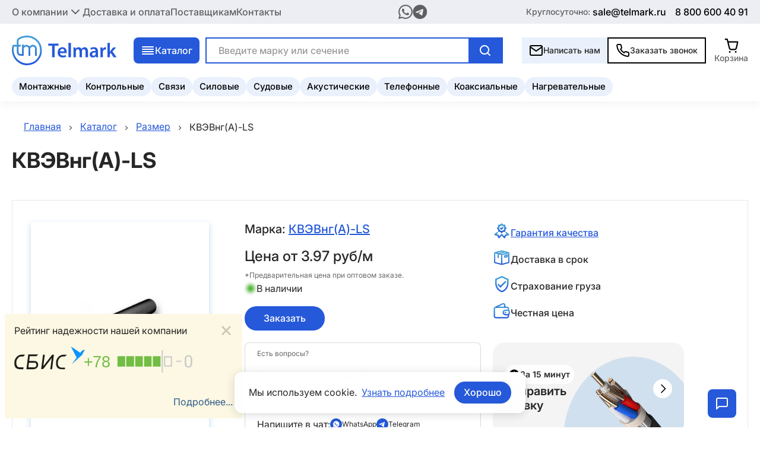

--- FILE ---
content_type: text/html; charset=utf-8
request_url: https://telmark.ru/cable/kvevnga-ls
body_size: 29474
content:
<!DOCTYPE html><html lang="ru"><head><meta charSet="utf-8" data-next-head=""/><link rel="preload" href="/_next/static/media/logo.61c3fbae.svg" as="image" data-next-head=""/><title data-next-head="">Кабель КВЭВнг(A)-LS цена | Купить Кабель КВЭВнг(A)-LS в России оптом - Телмарк</title><meta name="description" content="Кабель КВЭВнг(A)-LS купить в России. Низкие цены за метр. Делаем отгрузки по всей стране. Весь товар сертифицирован." data-next-head=""/><meta name="viewport" content="width=device-width, initial-scale=1" data-next-head=""/><link rel="icon" href="/favicon.ico" data-next-head=""/><link rel="canonical" href="https://telmark.ru/cable/kvevnga-ls" data-next-head=""/><link rel="preload" href="/_next/static/media/086ed787e488ce06-s.p.woff2" as="font" type="font/woff2" crossorigin="anonymous" data-next-font="size-adjust"/><link rel="preload" href="/_next/static/media/784619250e25854a-s.p.woff2" as="font" type="font/woff2" crossorigin="anonymous" data-next-font="size-adjust"/><link rel="preload" href="/_next/static/media/5095fde767837d43-s.p.woff2" as="font" type="font/woff2" crossorigin="anonymous" data-next-font="size-adjust"/><link rel="preload" href="/_next/static/media/af6635b8f3fc695f-s.p.woff2" as="font" type="font/woff2" crossorigin="anonymous" data-next-font="size-adjust"/><link rel="preload" href="/_next/static/media/cc27cf3ff100ea21-s.p.ttf" as="font" type="font/ttf" crossorigin="anonymous" data-next-font="size-adjust"/><link rel="preload" href="/_next/static/css/4cd62a01dd230709.css" as="style"/><link rel="stylesheet" href="/_next/static/css/4cd62a01dd230709.css" data-n-g=""/><link rel="preload" href="/_next/static/css/2e4a4b04db1a0b2c.css" as="style"/><link rel="stylesheet" href="/_next/static/css/2e4a4b04db1a0b2c.css"/><link rel="preload" href="/_next/static/css/8fc7291ca279c00a.css" as="style"/><link rel="stylesheet" href="/_next/static/css/8fc7291ca279c00a.css"/><link rel="preload" href="/_next/static/css/116e4b4b716c9714.css" as="style"/><link rel="stylesheet" href="/_next/static/css/116e4b4b716c9714.css"/><link rel="preload" href="/_next/static/css/fec47306f037abfe.css" as="style"/><link rel="stylesheet" href="/_next/static/css/fec47306f037abfe.css"/><link rel="preload" href="/_next/static/css/20f900ed6bedcbbc.css" as="style"/><link rel="stylesheet" href="/_next/static/css/20f900ed6bedcbbc.css"/><link rel="preload" href="/_next/static/css/860feefc5c384492.css" as="style"/><link rel="stylesheet" href="/_next/static/css/860feefc5c384492.css"/><noscript data-n-css=""></noscript><script defer="" nomodule="" src="/_next/static/chunks/polyfills-42372ed130431b0a.js"></script><script defer="" src="/_next/static/chunks/8992.9378c4878ba057e5.js"></script><script defer="" src="/_next/static/chunks/4000.24ce31df934c4cd1.js"></script><script defer="" src="/_next/static/chunks/1153.db19e4125a6dc439.js"></script><script defer="" src="/_next/static/chunks/239.2e4c5273227f5670.js"></script><script defer="" src="/_next/static/chunks/5597.1a9fdc7b6d296708.js"></script><script defer="" src="/_next/static/chunks/6602.63096161f44c6163.js"></script><script defer="" src="/_next/static/chunks/8594.01e705e5ab4126e6.js"></script><script defer="" src="/_next/static/chunks/2154.ee88e4b3c96d2509.js"></script><script defer="" src="/_next/static/chunks/7816.bc57dfaf22d16762.js"></script><script defer="" src="/_next/static/chunks/1033.3a6af40e44ded2d1.js"></script><script defer="" src="/_next/static/chunks/4198.51d4d46d3c605522.js"></script><script src="/_next/static/chunks/webpack-8203cea955f6db44.js" defer=""></script><script src="/_next/static/chunks/framework-8d2077cf02bbe393.js" defer=""></script><script src="/_next/static/chunks/main-c7c9772b324a015e.js" defer=""></script><script src="/_next/static/chunks/pages/_app-f4754a51ed2c58aa.js" defer=""></script><script src="/_next/static/chunks/pages/cable/%5B...slug%5D-b2e0ed4930390d73.js" defer=""></script><script src="/_next/static/7bigs10bwhGnGDCsnWS-8/_buildManifest.js" defer=""></script><script src="/_next/static/7bigs10bwhGnGDCsnWS-8/_ssgManifest.js" defer=""></script></head><body><div id="__next"><div class="sIv4Irf tFEWh_q sv7a8Zs"><header class="_3YvGR4_"><div class="jXqTpYV"><div class="U8z0HJa"><div class="_9hdVmCT a1bQCDn"><nav><ul class="STE1mNN"><li class="qh7qdXH"><button class="_6P1iIy_ VEy44qG" title="Открыть еще меню" aria-expanded="false"><span role="img" class="FA6Wme7"><img alt="" loading="lazy" width="10" height="10" decoding="async" data-nimg="1" style="color:transparent" src="/_next/static/media/chevronHeaderDrop.715b0c68.svg"/></span>О компании</button></li><li class="hpziZt_"><a class="SXEgoXC K1kLSsL" href="/payment">Доставка и оплата</a></li><li class="hpziZt_"><a class="SXEgoXC K1kLSsL" href="/provider">Поставщикам</a></li><li class="hpziZt_"><a class="SXEgoXC K1kLSsL" href="/contact">Контакты</a></li></ul></nav><div class="IMN1lat"><a href="https://wa.me/89030940954" title="Написать нам в whatsapp"><img alt="whatsapp" loading="lazy" width="20" height="20" decoding="async" data-nimg="1" style="color:transparent" src="/_next/static/media/wsHeader.e91a90b5.svg"/></a><a href="https://t.me/TelmarkSPB" title="Написать нам в telegram"><img alt="telegram" loading="lazy" width="20" height="20" decoding="async" data-nimg="1" style="color:transparent" src="/_next/static/media/telegramHeader.e1af1d05.svg"/></a></div><div class="JSvQiPl"><span class="_77cwyPv">Круглосуточно:</span><a class="SXEgoXC cvntqTw NS5v9EX" href="mailto:sale@telmark.ru">sale@telmark.ru</a><a class="SXEgoXC cvntqTw undefined" title="Телефон" href="tel:88006004091">8 800 600 40 91</a></div></div></div><div class="_9hdVmCT X7namhy"><div class="Fsu6h7g"><button class="A6WmMak " title="Открыть меню"><i></i><i></i><i></i><i></i></button><aside class="WzJHw_h   "><nav class="dl7D3t8"><div class="eUhvihg"><button class="AD0ap9C"><img alt="#" loading="lazy" width="24" height="24" decoding="async" data-nimg="1" style="color:transparent" src="/_next/static/media/mobileMenuArrowBack.023a5733.svg"/></button><ul class="a177GoN"><li><button class="UIiDCaC" title="Открыть еще меню" aria-expanded="false"><span role="img" class="HP8USP_ GPr7rEU"><img alt="" loading="lazy" width="10" height="10" decoding="async" data-nimg="1" style="color:transparent" src="/_next/static/media/mobileMenuIconCross.84b3226a.svg"/></span></button></li><li><button class="UIiDCaC" title="Открыть еще меню" aria-expanded="false">Каталог<span role="img" class="HP8USP_ _0LuWrdm"><img alt="" loading="lazy" width="10" height="10" decoding="async" data-nimg="1" style="color:transparent" src="/_next/static/media/mobileMenuIconChevron.09215055.svg"/></span></button></li><li class="_7c678LD"><a class="Z6Cw_Ea" href="/cable/kabeli-montaghnye">Монтажные</a><a class="Z6Cw_Ea" href="/cable/kabeli-kontrolynye">Контрольные</a><a class="Z6Cw_Ea" href="/cable/kabeli-svyazi">Связи</a><a class="Z6Cw_Ea" href="/cable/kabeli-silovye">Силовые</a><a class="Z6Cw_Ea" href="/cable/kabeli-sudovye">Судовые</a><a class="Z6Cw_Ea" href="/cable/kabeli-akusticheskie">Акустические</a><a class="Z6Cw_Ea" href="/cable/kabeli-telefonnye">Телефонные</a><a class="Z6Cw_Ea" href="/cable/kabeli-koaksialynye">Коаксиальные</a><a class="Z6Cw_Ea" href="/cable/kabeli-nagrevatelynye">Нагревательные</a></li><li><button class="UIiDCaC" title="Открыть еще меню" aria-expanded="false">О компании<span role="img" class="HP8USP_ GPr7rEU"><img alt="" loading="lazy" width="10" height="10" decoding="async" data-nimg="1" style="color:transparent" src="/_next/static/media/mobileMenuIconCross.84b3226a.svg"/></span></button></li><li class="TzgETqk"><a class="SXEgoXC QCUebcF" href="/payment">Доставка и оплата</a></li><li class="TzgETqk"><a class="SXEgoXC QCUebcF" href="/provider">Поставщикам</a></li><li class="TzgETqk"><a class="SXEgoXC QCUebcF" href="/contact">Контакты</a></li></ul><div class="hxMaRE7"><button class="_4Fc4XVc uuN3IMc">Написать нам</button><button class="_4Fc4XVc W4e0JxH">Заказать звонок</button></div><div class="NCTwTyj"><div class="_gyEOMu CM_IqZf"><p class="FzXqiV6 _7SbiSoD XnEkJBz" itemProp="">По всем вопросам:</p><a class="uJ0Mipt" href="tel:88006004091">8 800 600-40-91</a><p class="FzXqiV6 hf1CYfe LIj_P5a" itemProp="">с 9:00 до 18:00</p></div><div class="_gyEOMu ThC_G7y"><p class="FzXqiV6 _7SbiSoD XnEkJBz" itemProp="">Прием заявок:</p><a class="uJ0Mipt" href="mailto:sale16@telmark.ru">sale16@telmark.ru</a><p class="LIj_P5a">Круглосуточно</p><svg class="ejGahTI" width="133" height="82" viewBox="0 0 133 82" fill="none" xmlns="http://www.w3.org/2000/svg"><path d="M102.5 0.0117188L113.724 31.6451L134.174 5.02843L135.074 38.582L162.748 19.5875L153.235 51.7768L185.424 42.2637L166.43 69.9379L199.983 70.8375L173.367 91.2875L205 102.512L173.367 113.736L199.983 134.186L166.43 135.086L185.424 162.76L153.235 153.247L162.748 185.436L135.074 166.441L134.174 199.995L113.724 173.378L102.5 205.012L91.2758 173.378L70.8258 199.995L69.9262 166.441L42.252 185.436L51.7651 153.247L19.5758 162.76L38.5703 135.086L5.01671 134.186L31.6334 113.736L0 102.512L31.6334 91.2875L5.01671 70.8375L38.5703 69.9379L19.5758 42.2637L51.7651 51.7768L42.252 19.5875L69.9262 38.582L70.8258 5.02843L91.2758 31.6451L102.5 0.0117188Z" fill="#2559D9"></path></svg></div></div></div></nav></aside></div><a class="SXEgoXC _6EhxKHm undefined" href="/"><img alt="Телмарк" width="175" height="50" decoding="async" data-nimg="1" class="ra_zSW7 undefined" style="color:transparent" src="/_next/static/media/logo.61c3fbae.svg"/></a><div class="KtR5JNM"><button class="SRCZ_kI"><img alt="#" loading="lazy" width="10" height="10" decoding="async" data-nimg="1" style="color:transparent" src="/_next/static/media/menu_catalog.3619fb0a.svg"/>Каталог</button><div class="_82qtKb_ "><div class="_9hdVmCT SuTDMOS"><ul class="wXWzRRm"><li class="U1AkiLR QA9MEcC"><div class="_043Y48e"><img alt="Кабельно-проводниковая продукция" loading="lazy" width="10" height="10" decoding="async" data-nimg="1" style="color:transparent" srcSet="/_next/image?url=%2Fimages%2Fcable_production.webp&amp;w=16&amp;q=75 1x, /_next/image?url=%2Fimages%2Fcable_production.webp&amp;w=32&amp;q=75 2x" src="/_next/image?url=%2Fimages%2Fcable_production.webp&amp;w=32&amp;q=75"/>Кабельно-проводниковая продукция</div><div class="FGvWsm7"><h3 class="E8AKS8Q">Кабельно-проводниковая продукция</h3><ul class="On8gAE_"><li><div class="hWvVJzT"><a class="SXEgoXC nLOIoq6" href="/cable/null">Для дома и ремонта</a><a class="SXEgoXC KIXyV4D" href="/cable/kabeli-bytovye">Бытовой кабель</a><a class="SXEgoXC KIXyV4D" href="/cable/kabeli-dlya-provodki-v-dome">Для проводки в доме</a><a class="SXEgoXC KIXyV4D" href="/cable/kabeli-dlya-podklyucheniya-chastnogo-doma">Для подключения частного дома</a><a class="SXEgoXC KIXyV4D" href="/cable/kabeli-dlya-rozetok">Для розеток</a><a class="SXEgoXC KIXyV4D" href="/cable/kabeli-dlya-svetilynikov">Для светильников и освещения</a><a class="SXEgoXC KIXyV4D" href="/cable/kabeli-dlya-udlinitelya">Для удлинителя</a><a class="SXEgoXC KIXyV4D" href="/cable/kabeli-pod-shtukaturku">Под штукатурку</a><a class="SXEgoXC KIXyV4D" href="/cable/kabeli-pitaniya">Кабель питания</a></div></li><li><div class="hWvVJzT"><a class="SXEgoXC nLOIoq6" href="/cable/null">Для кухни и бытовой техники</a><a class="SXEgoXC KIXyV4D" href="/cable/kabely-dlya-plity">Для плиты</a><a class="SXEgoXC KIXyV4D" href="/cable/kabely-dlya-duxovki">Для духовки</a><a class="SXEgoXC KIXyV4D" href="/cable/kabeli-dlya-vytyaghki">Для вытяжки</a><a class="SXEgoXC KIXyV4D" href="/cable/kabeli-dlya-kondicionera">Для кондиционера</a><a class="SXEgoXC KIXyV4D" href="/cable/kabeli-dlya-konvektora">Для конвектора</a><a class="SXEgoXC KIXyV4D" href="/cable/kabeli-dlya-kotla">Для котла</a><a class="SXEgoXC KIXyV4D" href="/cable/kabeli-dlya-ventilyacii">Для вентиляции</a><a class="SXEgoXC KIXyV4D" href="/cable/kabeli-dlya-tenov">Для ТЭНов</a></div></li><li><div class="hWvVJzT"><a class="SXEgoXC nLOIoq6" href="/cable/null">Для связи и интернета</a><a class="SXEgoXC KIXyV4D" href="/cable/group-kabeli-dlya-interneta">Для интернета</a><a class="SXEgoXC KIXyV4D" href="/cable/kabeli-telefonnye">Телефонный</a><a class="SXEgoXC KIXyV4D" href="/cable/kabeli-televizionnye">Телевизионный</a><a class="SXEgoXC KIXyV4D" href="/cable/category-kabeli-stancionnye">Станционный</a><a class="SXEgoXC KIXyV4D" href="/cable/kabeli-polevye">Полевой</a><a class="SXEgoXC KIXyV4D" href="/cable/kabeli-radiotranslyacionnye">Для радио и вещания</a></div></li><li><div class="hWvVJzT"><a class="SXEgoXC nLOIoq6" href="/cable/null">Для систем безопасности</a><a class="SXEgoXC KIXyV4D" href="/cable/kabeli-dlya-videonablyudeniya">Для видеонаблюдения</a><a class="SXEgoXC KIXyV4D" href="/cable/kabeli-dlya-pogharnoy-signalizacii">Для пожарной сигнализации</a><a class="SXEgoXC KIXyV4D" href="/cable/kabeli-dlya-signalizacii-i-blokirovki">Для сигнализации и блокировки</a><a class="SXEgoXC KIXyV4D" href="/cable/kabely-iskrobezopasnyx-cepey">Для искробезопасных цепей</a></div></li><li><div class="hWvVJzT"><a class="SXEgoXC nLOIoq6" href="/cable/null">Для строительства и обогрева</a><a class="SXEgoXC KIXyV4D" href="/cable/kabeli-dlya-teplogo-pola">Для теплого пола</a><a class="SXEgoXC KIXyV4D" href="/cable/group-kabeli-dlya-progreva-betona">Для прогрева бетона</a><a class="SXEgoXC KIXyV4D" href="/cable/kabeli-dlya-krovli">Для кровли и водостоков</a><a class="SXEgoXC KIXyV4D" href="/cable/kabeli-dlya-otopleniya">Для отопления</a><a class="SXEgoXC KIXyV4D" href="/cable/kabeli-dlya-trub">Для обогрева труб</a><a class="SXEgoXC KIXyV4D" href="/cable/komplekty-greyuschego-kabelya">Комплект греющего кабеля</a></div></li><li><div class="hWvVJzT"><a class="SXEgoXC nLOIoq6" href="/cable/null">Для аудио- и видеотехники</a><a class="SXEgoXC KIXyV4D" href="/cable/kabeli-akusticheskie">Акустический</a><a class="SXEgoXC KIXyV4D" href="/cable/kabeli-dlya-domashnego-kinoteatra">Для домашнего кинотеатра</a><a class="SXEgoXC KIXyV4D" href="/cable/kabeli-meghblochnye">Межблочный</a><a class="SXEgoXC KIXyV4D" href="/cable/kabeli-mikrofonnye">Микрофонный</a><a class="SXEgoXC KIXyV4D" href="/cable/kabeli-analogovye">Аналоговый</a></div></li><li><div class="hWvVJzT"><a class="SXEgoXC nLOIoq6" href="/cable/null">Промышленное и специальное назначение</a><a class="SXEgoXC KIXyV4D" href="/cable/kabeli-dlya-podklyucheniya-stankov">Для подключения станков и оборудования</a><a class="SXEgoXC KIXyV4D" href="/cable/kabeli-dlya-dvigatelya">Для двигателей</a><a class="SXEgoXC KIXyV4D" href="/cable/kabeli-dlya-generatora">Для генераторов</a><a class="SXEgoXC KIXyV4D" href="/cable/kabeli-dlya-kompressora">Для компрессоров</a><a class="SXEgoXC KIXyV4D" href="/cable/kabeli-dlya-nasosa">Для насосов и водопровода</a><a class="SXEgoXC KIXyV4D" href="/cable/group-kabeli-dlya-svarochnogo-apparata">Для сварочных аппаратов</a><a class="SXEgoXC KIXyV4D" href="/cable/kabeli-dlya-promyshlennoy-avtomatizacii-i-sistem-upravleniya">Для систем управления</a><a class="SXEgoXC KIXyV4D" href="/cable/kabeli-dlya-podvighnyx-mexanizmov">Для подвижных механизмов</a><a class="SXEgoXC KIXyV4D" href="/cable/kabeli-dlya-aerodromnyx-ogney">Для аэродромных огней</a><a class="SXEgoXC KIXyV4D" href="/cable/kabeli-dlya-preobrazovatelya">Для преобразователей и подстанций</a><a class="SXEgoXC KIXyV4D" href="/cable/kabeli-dlya-vzryvoopasnyx-zon">Для взрывоопасных зон</a><a class="SXEgoXC KIXyV4D" href="/cable/group-kabeli-sudovye">Судовой</a><a class="SXEgoXC KIXyV4D" href="/cable/kabeli-shaxtnye">Шахтный и экскаваторный</a><a class="SXEgoXC KIXyV4D" href="/cable/kabeli-neftepogrughnye">Нефтепогружной</a><a class="SXEgoXC KIXyV4D" href="/cable/kabeli-plavuchie">Плавучий и подводный</a><a class="SXEgoXC KIXyV4D" href="/cable/kabeli-geofizicheskie">Геофизический</a><a class="SXEgoXC KIXyV4D" href="/cable/kabeli-impulysnye">Импульсный</a></div></li><li><div class="hWvVJzT"><a class="SXEgoXC nLOIoq6" href="/cable/null">Для транспорта</a><a class="SXEgoXC KIXyV4D" href="/cable/kabeli-avtomobilynye">Автомобильный</a><a class="SXEgoXC KIXyV4D" href="/cable/kabeli-dlya-podvighnogo-sostava">Для подвижного состава</a><a class="SXEgoXC KIXyV4D" href="/cable/provoda-kontaktnye">Для контактной сети</a><a class="SXEgoXC KIXyV4D" href="/cable/kabeli-aviacionnye">Авиационный</a><a class="SXEgoXC KIXyV4D" href="/cable/provoda-i-kabeli-bortovye">Провод и кабель бортовой</a></div></li><li><div class="hWvVJzT"><a class="SXEgoXC nLOIoq6" href="/cable/null">Для заземления</a><a class="SXEgoXC KIXyV4D" href="/cable/provoda-dlya-zazemleniya">Провод для заземления</a></div></li><li><div class="hWvVJzT"><a class="SXEgoXC nLOIoq6" href="/cable/null">Другое</a><a class="SXEgoXC KIXyV4D" href="/cable/kabeli-dlya-bani">Для бани и сауны</a><a class="SXEgoXC KIXyV4D" href="/cable/kabeli-dlya-garagha">Для гаража и сарая</a><a class="SXEgoXC KIXyV4D" href="/cable/kabeli-dlya-teplicy">Для теплицы</a><a class="SXEgoXC KIXyV4D" href="/cable/kabeli-dlya-balkona">Для балкона</a><a class="SXEgoXC KIXyV4D" href="/cable/kabeli-solar">Для солнечных панелей</a><a class="SXEgoXC KIXyV4D" href="/cable/kabeli-i-provoda-dlya-medicinskix-priborov">Для медицинских приборов</a><a class="SXEgoXC KIXyV4D" href="/cable/kabeli-specialynye">Специальный</a><a class="SXEgoXC KIXyV4D" href="/cable/group-kabeli-universalynye">Универсальный</a></div></li><li><div class="hWvVJzT"><a class="SXEgoXC nLOIoq6" href="/cable/null">По типу продукции</a><a class="SXEgoXC KIXyV4D" href="/cable/kabeli-silovye">Кабель силовой</a><a class="SXEgoXC KIXyV4D" href="/cable/kabeli-kontrolynye">Кабель контрольный</a><a class="SXEgoXC KIXyV4D" href="/cable/kabeli-opticheskie">Кабель оптический</a><a class="SXEgoXC KIXyV4D" href="/cable/kabeli-montaghnye">Кабель монтажный</a><a class="SXEgoXC KIXyV4D" href="/cable/kabeli-upravleniya">Кабель управления</a><a class="SXEgoXC KIXyV4D" href="/cable/kabeli-svyazi">Кабель связи</a><a class="SXEgoXC KIXyV4D" href="/cable/kabeli-vitaya-para">Витая пара</a><a class="SXEgoXC KIXyV4D" href="/cable/kabeli-koaksialynye">Коаксиальный кабель</a><a class="SXEgoXC KIXyV4D" href="/cable/kabeli-radiochastotnye">Радиочастотный кабель</a><a class="SXEgoXC KIXyV4D" href="/cable/kabeli-nagrevatelynye">Кабель нагревательный</a><a class="SXEgoXC KIXyV4D" href="/cable/kabeli-termoparnye">Кабель термопарный</a><a class="SXEgoXC KIXyV4D" href="/cable/kabeli-slabotochnye">Слаботочный кабель</a><a class="SXEgoXC KIXyV4D" href="/cable/kabeli-vysokovolytnye">Высоковольтный кабель</a><a class="SXEgoXC KIXyV4D" href="/cable/group-provoda">Провод</a><a class="SXEgoXC KIXyV4D" href="/cable/shnury-svyazi">Шнур связи</a><a class="SXEgoXC KIXyV4D" href="/cable/kabeli-shlangovye">Шланговый кабель</a><a class="SXEgoXC KIXyV4D" href="/cable/kabeli-signalynye">Сигнальный кабель</a><a class="SXEgoXC KIXyV4D" href="/cable/kabeli-soedinitelynye">Соединительный кабель</a><a class="SXEgoXC KIXyV4D" href="/cable/kabeli-kombinirovannye">Комбинированный кабель</a><a class="SXEgoXC KIXyV4D" href="/cable/pnevmokabely">Пневмокабель</a></div></li><li><div class="hWvVJzT"><a class="SXEgoXC nLOIoq6" href="/cable/null">Пожарная безопасность</a><a class="SXEgoXC KIXyV4D" href="/cable/kabeli-ls">LS</a><a class="SXEgoXC KIXyV4D" href="/cable/kabeli-frls">FRLS</a><a class="SXEgoXC KIXyV4D" href="/cable/kabeli-lsltx">LSLTx</a><a class="SXEgoXC KIXyV4D" href="/cable/kabel-frlsltx">FRLSLTx</a><a class="SXEgoXC KIXyV4D" href="/cable/kabeli-hf">HF</a><a class="SXEgoXC KIXyV4D" href="/cable/kabeli-frhf">FRHF</a><a class="SXEgoXC KIXyV4D" href="/cable/kabeli-frnc">FRNC</a><a class="SXEgoXC KIXyV4D" href="/cable/kabeli-hfltx">HFLTx</a><a class="SXEgoXC KIXyV4D" href="/cable/kabeli-ognestoykie">Огнестойкий</a><a class="SXEgoXC KIXyV4D" href="/cable/kabeli-negoryuchie">Негорючий</a><a class="SXEgoXC KIXyV4D" href="/cable/kabeli-bezgalogenovye">Безгалогеновый</a></div></li><li><div class="hWvVJzT"><a class="SXEgoXC nLOIoq6" href="/cable/null">Конструкция и защита</a><a class="SXEgoXC KIXyV4D" href="/cable/kabeli-bronirovannye">Бронированный</a><a class="SXEgoXC KIXyV4D" href="/cable/kabeli-ekranirovannye">Экранированный</a><a class="SXEgoXC KIXyV4D" href="/cable/kabeli-armirovannye">Армированный</a><a class="SXEgoXC KIXyV4D" href="/cable/kabeli-s-trosom">С тросом</a><a class="SXEgoXC KIXyV4D" href="/cable/kabeli-samonesuschie">Самонесущий</a><a class="SXEgoXC KIXyV4D" href="/cable/kabeli-bez-broni">Без брони</a><a class="SXEgoXC KIXyV4D" href="/cable/pletenka-metallicheskaya">Плетенка металлическая</a><a class="SXEgoXC KIXyV4D" href="/cable/kabeli-dielektricheskie">Диэлектрический</a></div></li><li><div class="hWvVJzT"><a class="SXEgoXC nLOIoq6" href="/cable/null">Гибкость</a><a class="SXEgoXC KIXyV4D" href="/cable/kabeli-gibkie">Гибкий</a><a class="SXEgoXC KIXyV4D" href="/cable/kabeli-osobo-gibkie">Особо гибкий</a><a class="SXEgoXC KIXyV4D" href="/cable/kabeli-mnogoprovolochnye">Многопроволочный</a></div></li><li><div class="hWvVJzT"><a class="SXEgoXC nLOIoq6" href="/cable/null">Форма</a><a class="SXEgoXC KIXyV4D" href="/cable/kabeli-ploskie">Плоский</a><a class="SXEgoXC KIXyV4D" href="/cable/kabeli-kruglye">Круглый</a><a class="SXEgoXC KIXyV4D" href="/cable/kabeli-lentochnye">Ленточный</a><a class="SXEgoXC KIXyV4D" href="/cable/kabeli-spiralynye">Спиральный</a></div></li><li><div class="hWvVJzT"><a class="SXEgoXC nLOIoq6" href="/cable/null">Стойкость к внешним факторам</a><a class="SXEgoXC KIXyV4D" href="/cable/kabeli-morozostoykie">Морозостойкий</a><a class="SXEgoXC KIXyV4D" href="/cable/kabeli-termostoykie">Термостойкий</a><a class="SXEgoXC KIXyV4D" href="/cable/kabeli-vodopogrughnye">Водопогружной</a><a class="SXEgoXC KIXyV4D" href="/cable/kabeli-maslostoykie">Маслостойкий</a><a class="SXEgoXC KIXyV4D" href="/cable/kabeli-iznosostoykie">Износостойкий</a><a class="SXEgoXC KIXyV4D" href="/cable/kabeli-tropicheskie">Тропический</a></div></li><li><div class="hWvVJzT"><a class="SXEgoXC nLOIoq6" href="/cable/null">Специальные серии</a><a class="SXEgoXC KIXyV4D" href="/cable/kabeli-olflex">OLFLEX, CLASSIC, ROBUST</a><a class="SXEgoXC KIXyV4D" href="/cable/kabeli-unitronic">UNITRONIC, SUPERTRONIC, HITRONIC</a><a class="SXEgoXC KIXyV4D" href="/cable/kabeli-chain">CHAIN, ROBOT, SERVO</a><a class="SXEgoXC KIXyV4D" href="/cable/kabeli-topserv">TOPSERV, TOPFLEX, THERMFLEX</a><a class="SXEgoXC KIXyV4D" href="/cable/kabeli-flextel">FLEXTEL, KOMPOFLEX, KOMPOSPEED, MULTIFLEX</a><a class="SXEgoXC KIXyV4D" href="/cable/kabeli-powerhard">POWERHARD, XTREM, TRAY</a><a class="SXEgoXC KIXyV4D" href="/cable/kabeli-helutherm">HELUTHERM, HELUFLON</a><a class="SXEgoXC KIXyV4D" href="/cable/kabeli-toxfree">TOXFREE, PURO, PUR</a><a class="SXEgoXC KIXyV4D" href="/cable/kabeli-bus">BUS, PAAR, PLUG</a></div></li><li><div class="hWvVJzT"><a class="SXEgoXC nLOIoq6" href="/cable/null">Прочие свойства</a><a class="SXEgoXC KIXyV4D" href="/cable/kabeli-importnye">Импортный</a><a class="SXEgoXC KIXyV4D" href="/cable/kabeli-belye">Белый</a><a class="SXEgoXC KIXyV4D" href="/cable/kabeli-izolirovannye">Изолированный</a><a class="SXEgoXC KIXyV4D" href="/cable/provoda-nemagnitnye">Немагнитный</a><a class="SXEgoXC KIXyV4D" href="/cable/kabeli-malogabaritnye">Малогабаритный</a></div></li><li><div class="hWvVJzT"><a class="SXEgoXC nLOIoq6" href="/cable/null">Материал токопроводящей жилы</a><a class="SXEgoXC KIXyV4D" href="/cable/kabeli-mednye">Медный</a><a class="SXEgoXC KIXyV4D" href="/cable/kabeli-alyuminievye">Алюминиевый</a><a class="SXEgoXC KIXyV4D" href="/cable/kabeli-lughenye">Луженый</a><a class="SXEgoXC KIXyV4D" href="/cable/kabeli-so-stalynymi-ghilami">Со стальными жилами</a></div></li><li><div class="hWvVJzT"><a class="SXEgoXC nLOIoq6" href="/cable/null">Количество жил</a><a class="SXEgoXC KIXyV4D" href="/cable/kabeli-odnoghilynye">Одножильный</a><a class="SXEgoXC KIXyV4D" href="/cable/kabeli-dvuxghilynye">Двухжильный</a><a class="SXEgoXC KIXyV4D" href="/cable/kabeli-trexghilynye">Трехжильный</a><a class="SXEgoXC KIXyV4D" href="/cable/kabeli-chetyrexghilynye">Четырехжильный</a><a class="SXEgoXC KIXyV4D" href="/cable/kabeli-pyatighilynye">Пятижильный</a><a class="SXEgoXC KIXyV4D" href="/cable/kabeli-shestighilynye">Шестижильный</a><a class="SXEgoXC KIXyV4D" href="/cable/kabeli-semighilynye">Семижильный</a><a class="SXEgoXC KIXyV4D" href="/cable/kabeli-8-ghil">8 жил</a><a class="SXEgoXC KIXyV4D" href="/cable/kabeli-10-zhil">10 жил</a><a class="SXEgoXC KIXyV4D" href="/cable/kabeli-12-ghil">12 жил</a><a class="SXEgoXC KIXyV4D" href="/cable/kabeli-14-ghil">14 жил</a><a class="SXEgoXC KIXyV4D" href="/cable/kabeli-15-ghil">15 жил</a><a class="SXEgoXC KIXyV4D" href="/cable/kabeli-16-ghil">16 жил</a><a class="SXEgoXC KIXyV4D" href="/cable/kabeli-20-ghil">20 жил</a><a class="SXEgoXC KIXyV4D" href="/cable/kabeli-24-ghily">24 жилы</a><a class="SXEgoXC KIXyV4D" href="/cable/kabeli-25-ghil">25 жил</a><a class="SXEgoXC KIXyV4D" href="/cable/kabeli-30-ghil">30 жил</a><a class="SXEgoXC KIXyV4D" href="/cable/kabeli-40-ghil">40 жил</a><a class="SXEgoXC KIXyV4D" href="/cable/kabeli-50-ghil">50 жил</a><a class="SXEgoXC KIXyV4D" href="/cable/kabeli-mnogoghilynye">Многожильный</a></div></li><li><div class="hWvVJzT"><a class="SXEgoXC nLOIoq6" href="/cable/null">Количество пар</a><a class="SXEgoXC KIXyV4D" href="/cable/kabeli-s-1-paroy">с 1 парой</a><a class="SXEgoXC KIXyV4D" href="/cable/kabeli-s-2-parami">с 2 парами</a><a class="SXEgoXC KIXyV4D" href="/cable/kabeli-s-3-parami">с 3 парами</a><a class="SXEgoXC KIXyV4D" href="/cable/kabeli-s-4-parami">с 4 парами</a><a class="SXEgoXC KIXyV4D" href="/cable/kabeli-s-5-parami">с 5 парами</a><a class="SXEgoXC KIXyV4D" href="/cable/kabeli-s-6-parami">с 6 парами</a><a class="SXEgoXC KIXyV4D" href="/cable/kabeli-s-8-parami">с 8 парами</a><a class="SXEgoXC KIXyV4D" href="/cable/kabeli-s-10-parami">с 10 парами</a><a class="SXEgoXC KIXyV4D" href="/cable/kabeli-s-12-parami">с 12 парами</a><a class="SXEgoXC KIXyV4D" href="/cable/kabeli-s-20-parami">с 20 парами</a><a class="SXEgoXC KIXyV4D" href="/cable/kabeli-s-24-parami">с 24 парами</a><a class="SXEgoXC KIXyV4D" href="/cable/kabeli-s-25-parami">с 25 парами</a><a class="SXEgoXC KIXyV4D" href="/cable/kabeli-s-30-parami">с 30 парами</a><a class="SXEgoXC KIXyV4D" href="/cable/kabeli-s-40-parami">с 40 парами</a><a class="SXEgoXC KIXyV4D" href="/cable/kabeli-s-48-parami">с 48 парами</a><a class="SXEgoXC KIXyV4D" href="/cable/kabeli-s-50-parami">с 50 парами</a><a class="SXEgoXC KIXyV4D" href="/cable/kabeli-so-100-parami">со 100 парами</a><a class="SXEgoXC KIXyV4D" href="/cable/kabeli-s-200-parami">с 200 парами</a><a class="SXEgoXC KIXyV4D" href="/cable/kabeli-s-500-parami">с 500 парами</a></div></li><li><div class="hWvVJzT"><a class="SXEgoXC nLOIoq6" href="/cable/null">Сечение жилы, мм²</a><a class="SXEgoXC KIXyV4D" href="/cable/kabeli-secheniem-035-mm">0.35</a><a class="SXEgoXC KIXyV4D" href="/cable/kabeli-secheniem-05-mm">0.5</a><a class="SXEgoXC KIXyV4D" href="/cable/kabeli-secheniem-075-mm">0.75</a><a class="SXEgoXC KIXyV4D" href="/cable/kabeli-secheniem-1-mm">1</a><a class="SXEgoXC KIXyV4D" href="/cable/kabeli-secheniem-15-mm">1.5</a><a class="SXEgoXC KIXyV4D" href="/cable/kabeli-secheniem-25-mm">2.5</a><a class="SXEgoXC KIXyV4D" href="/cable/kabeli-secheniem-4-mm">4</a><a class="SXEgoXC KIXyV4D" href="/cable/kabeli-secheniem-6-mm">6</a><a class="SXEgoXC KIXyV4D" href="/cable/kabeli-secheniem-10-mm">10</a><a class="SXEgoXC KIXyV4D" href="/cable/kabeli-secheniem-16-mm">16</a><a class="SXEgoXC KIXyV4D" href="/cable/group-kabeli-secheniem-25-mm">25</a><a class="SXEgoXC KIXyV4D" href="/cable/kabeli-secheniem-35-mm">35</a><a class="SXEgoXC KIXyV4D" href="/cable/kabeli-secheniem-50-mm">50</a><a class="SXEgoXC KIXyV4D" href="/cable/kabeli-secheniem-70-mm">70</a><a class="SXEgoXC KIXyV4D" href="/cable/kabeli-secheniem-95-mm">95</a><a class="SXEgoXC KIXyV4D" href="/cable/kabeli-secheniem-120-mm">120</a><a class="SXEgoXC KIXyV4D" href="/cable/kabeli-secheniem-150-mm">150</a><a class="SXEgoXC KIXyV4D" href="/cable/kabeli-secheniem-185-mm">185</a><a class="SXEgoXC KIXyV4D" href="/cable/kabeli-secheniem-240-mm">240</a><a class="SXEgoXC KIXyV4D" href="/cable/kabeli-secheniem-300-mm">300</a><a class="SXEgoXC KIXyV4D" href="/cable/kabeli-secheniem-400-mm">400</a><a class="SXEgoXC KIXyV4D" href="/cable/kabeli-secheniem-500-mm">500</a><a class="SXEgoXC KIXyV4D" href="/cable/kabeli-secheniem-625-mm">625</a><a class="SXEgoXC KIXyV4D" href="/cable/kabeli-secheniem-630-mm">630</a><a class="SXEgoXC KIXyV4D" href="/cable/kabeli-secheniem-800-mm">800</a><a class="SXEgoXC KIXyV4D" href="/cable/kabeli-secheniem-1000-mm">1000</a><a class="SXEgoXC KIXyV4D" href="/cable/kabeli-secheniem-1200-mm">1200</a><a class="SXEgoXC KIXyV4D" href="/cable/kabeli-secheniem-1600-mm">1600</a></div></li><li><div class="hWvVJzT"><a class="SXEgoXC nLOIoq6" href="/cable/null">Напряжение</a><a class="SXEgoXC KIXyV4D" href="/cable/kabeli-12v">12В</a><a class="SXEgoXC KIXyV4D" href="/cable/kabeli-24v">24В</a><a class="SXEgoXC KIXyV4D" href="/cable/kabeli-220-v">220 В</a><a class="SXEgoXC KIXyV4D" href="/cable/kabeli-380-v">380 В</a><a class="SXEgoXC KIXyV4D" href="/cable/kabeli-660-v">660 В</a><a class="SXEgoXC KIXyV4D" href="/cable/kabeli-1-kv">1 кВ</a><a class="SXEgoXC KIXyV4D" href="/cable/kabeli-2-kv">2 кВ</a><a class="SXEgoXC KIXyV4D" href="/cable/kabeli-3-kv">3 кВ</a><a class="SXEgoXC KIXyV4D" href="/cable/kabeli-4-kv">4 кВ</a><a class="SXEgoXC KIXyV4D" href="/cable/kabeli-6-kv">6 кВ</a><a class="SXEgoXC KIXyV4D" href="/cable/kabeli-10-kv">10 кВ</a><a class="SXEgoXC KIXyV4D" href="/cable/kabeli-20-kv">20 кВ</a><a class="SXEgoXC KIXyV4D" href="/cable/kabeli-35-kv">35 кВ</a><a class="SXEgoXC KIXyV4D" href="/cable/kabeli-110-kv">110 кВ</a><a class="SXEgoXC KIXyV4D" href="/cable/kabeli-220-kv">220 кВ</a><a class="SXEgoXC KIXyV4D" href="/cable/kabeli-500-kv">500 кВ</a></div></li><li><div class="hWvVJzT"><a class="SXEgoXC nLOIoq6" href="/cable/null">Тип волокна</a><a class="SXEgoXC KIXyV4D" href="/cable/kabeli-odnomodovye">Одномодовый</a><a class="SXEgoXC KIXyV4D" href="/cable/kabeli-mnogomodovye">Многомодовый</a></div></li><li><div class="hWvVJzT"><a class="SXEgoXC nLOIoq6" href="/cable/null">Стандарт волокна</a><a class="SXEgoXC KIXyV4D" href="/cable/kabeli-g652">G.652</a><a class="SXEgoXC KIXyV4D" href="/cable/kabeli-g657">G.657</a><a class="SXEgoXC KIXyV4D" href="/cable/kabeli-om1">OM1</a><a class="SXEgoXC KIXyV4D" href="/cable/kabeli-om2">OM2</a><a class="SXEgoXC KIXyV4D" href="/cable/kabeli-om3">OM3</a><a class="SXEgoXC KIXyV4D" href="/cable/kabeli-om4">OM4</a></div></li><li><div class="hWvVJzT"><a class="SXEgoXC nLOIoq6" href="/cable/null">Количество волокон</a><a class="SXEgoXC KIXyV4D" href="/cable/kabeli-1-volokno">1 волокно</a><a class="SXEgoXC KIXyV4D" href="/cable/kabeli-2-volokna">2 волокна</a><a class="SXEgoXC KIXyV4D" href="/cable/kabeli-4-volokna">4 волокна</a><a class="SXEgoXC KIXyV4D" href="/cable/kabeli-6-volokon">6 волокон</a><a class="SXEgoXC KIXyV4D" href="/cable/kabeli-8-volokon">8 волокон</a><a class="SXEgoXC KIXyV4D" href="/cable/kabeli-12-volokon">12 волокон</a><a class="SXEgoXC KIXyV4D" href="/cable/kabeli-16-volokon">16 волокон</a><a class="SXEgoXC KIXyV4D" href="/cable/kabeli-20-volokon">20 волокон</a><a class="SXEgoXC KIXyV4D" href="/cable/kabeli-24-volokna">24 волокна</a><a class="SXEgoXC KIXyV4D" href="/cable/kabeli-32-volokna">32 волокна</a><a class="SXEgoXC KIXyV4D" href="/cable/kabeli-40-volokon">40 волокон</a><a class="SXEgoXC KIXyV4D" href="/cable/kabeli-48-volokon">48 волокон</a><a class="SXEgoXC KIXyV4D" href="/cable/kabeli-64-volokna">64 волокна</a><a class="SXEgoXC KIXyV4D" href="/cable/kabeli-96-volokon">96 волокон</a><a class="SXEgoXC KIXyV4D" href="/cable/kabeli-144-volokna">144 волокна</a></div></li><li><div class="hWvVJzT"><a class="SXEgoXC nLOIoq6" href="/cable/null">Размер волокна</a><a class="SXEgoXC KIXyV4D" href="/cable/kabeli-9-125">9/125</a><a class="SXEgoXC KIXyV4D" href="/cable/kabeli-10-125">10/125</a><a class="SXEgoXC KIXyV4D" href="/cable/kabeli-50-125">50/125</a><a class="SXEgoXC KIXyV4D" href="/cable/kabeli-625-125">62,5/125</a></div></li><li><div class="hWvVJzT"><a class="SXEgoXC nLOIoq6" href="/cable/null">Тип конструкции</a><a class="SXEgoXC KIXyV4D" href="/cable/kabeli-simplex">Simplex</a><a class="SXEgoXC KIXyV4D" href="/cable/kabeli-duplex">Duplex</a><a class="SXEgoXC KIXyV4D" href="/cable/kabeli-distribution">Distribution</a><a class="SXEgoXC KIXyV4D" href="/cable/kabeli-riser">Riser</a></div></li><li><div class="hWvVJzT"><a class="SXEgoXC nLOIoq6" href="/cable/null">Материал изоляции</a><a class="SXEgoXC KIXyV4D" href="/cable/kabeli-s-pvx-izolyaciey">ПВХ изоляция</a><a class="SXEgoXC KIXyV4D" href="/cable/kabeli-v-rezinovoy-izolyacii">Резиновая изоляция</a><a class="SXEgoXC KIXyV4D" href="/cable/kabeli-s-bumaghnoy-izolyaciey">Бумажная изоляция</a><a class="SXEgoXC KIXyV4D" href="/cable/kabeli-s-izolyaciey-iz-sshitogo-polietilena">Изоляция из сшитого полиэтилена</a><a class="SXEgoXC KIXyV4D" href="/cable/kabeli-s-polimernoy-izolyaciey">Полимерная изоляция</a><a class="SXEgoXC KIXyV4D" href="/cable/kabeli-s-plastmassovoy-izolyaciey">Пластмассовая изоляция</a><a class="SXEgoXC KIXyV4D" href="/cable/kabeli-s-silikonovoy-izolyaciey">Силиконовая изоляция</a><a class="SXEgoXC KIXyV4D" href="/cable/kabeli-s-izolyaciey-pe">Изоляция PE</a><a class="SXEgoXC KIXyV4D" href="/cable/kabeli-s-mineralynoy-izolyaciey">Минеральная изоляция</a></div></li><li><div class="hWvVJzT"><a class="SXEgoXC nLOIoq6" href="/cable/null">Материал оболочки</a><a class="SXEgoXC KIXyV4D" href="/cable/kabeli-s-pvx-obolochkoy">ПВХ оболочка</a><a class="SXEgoXC KIXyV4D" href="/cable/kabeli-v-rezinovoy-obolochke">Резиновая оболочка</a><a class="SXEgoXC KIXyV4D" href="/cable/kabeli-s-alyuminievoy-obolochkoy">Алюминиевая оболочка</a><a class="SXEgoXC KIXyV4D" href="/cable/kabeli-v-svincovoy-obolochke">Свинцовая оболочка</a><a class="SXEgoXC KIXyV4D" href="/cable/kabeli-s-polimernoy-obolochkoy">Полимерная оболочка</a><a class="SXEgoXC KIXyV4D" href="/cable/kabeli-s-plastmassovoy-obolochkoy">Пластмассовая оболочка</a><a class="SXEgoXC KIXyV4D" href="/cable/kabeli-s-silikonovoy-obolochkoy">Силиконовая оболочка</a><a class="SXEgoXC KIXyV4D" href="/cable/kabeli-s-polietilenovoy-obolochkoy">Полиэтиленовая оболочка</a><a class="SXEgoXC KIXyV4D" href="/cable/kabeli-s-poliuretanovoy-obolochkoy">Полиуретановая оболочка</a><a class="SXEgoXC KIXyV4D" href="/cable/kabeli-steklovolokonnye">Стекловолоконная</a><a class="SXEgoXC KIXyV4D" href="/cable/kabeli-s-obolochkoy-iz-stali">Оболочка из стали</a><a class="SXEgoXC KIXyV4D" href="/cable/kabeli-hfltx">HFLTx</a></div></li><li><div class="hWvVJzT"><a class="SXEgoXC nLOIoq6" href="/cable/null">Условия прокладки</a><a class="SXEgoXC KIXyV4D" href="/cable/kabeli-dlya-vnutrenney-prokladki">Для внутренней прокладки</a><a class="SXEgoXC KIXyV4D" href="/cable/kabeli-dlya-vneshney-prokladki">Для внешней прокладки</a><a class="SXEgoXC KIXyV4D" href="/cable/kabeli-dlya-prokladki-v-grunte">Для прокладки в грунте</a><a class="SXEgoXC KIXyV4D" href="/cable/kabeli-dlya-prokladki-v-trubax">Для прокладки в трубах</a><a class="SXEgoXC KIXyV4D" href="/cable/kabeli-dlya-prokladki-v-kabelynyx-kanalax">Для прокладки в кабельных каналах</a><a class="SXEgoXC KIXyV4D" href="/cable/kabeli-dlya-prokladki-v-kabelynoy-kanalizacii">Для прокладки в кабельной канализации</a><a class="SXEgoXC KIXyV4D" href="/cable/kabeli-dlya-vozdushnoy-prokladki">Для воздушной прокладки</a><a class="SXEgoXC KIXyV4D" href="/cable/kabeli-dlya-prokladki-po-mostam">Для прокладки по мостам и эстакадам</a><a class="SXEgoXC KIXyV4D" href="/cable/kabeli-dlya-prokladki-v-bolotax">Для прокладки в болотах</a><a class="SXEgoXC KIXyV4D" href="/cable/kabeli-dlya-prokladki-v-vechnomerzlom-grunte">Для прокладки в вечномерзлом грунте</a><a class="SXEgoXC KIXyV4D" href="/cable/kabeli-dlya-pnevmoprokladki">Для пневмопрокладки</a></div></li><li><div class="hWvVJzT"><a class="SXEgoXC nLOIoq6" href="/cable/null">Производитель</a><a class="SXEgoXC KIXyV4D" href="/cable/kabeli-helkama">Helkama</a><a class="SXEgoXC KIXyV4D" href="/cable/kabeli-helukabel">Helukabel</a><a class="SXEgoXC KIXyV4D" href="/cable/kabeli-kabeltec">Kabeltec</a><a class="SXEgoXC KIXyV4D" href="/cable/kabeli-klaus-faber-ag">Klaus Faber AG</a><a class="SXEgoXC KIXyV4D" href="/cable/kabeli-lapp">Lapp</a><a class="SXEgoXC KIXyV4D" href="/cable/kabeli-prakab">PRAKAB</a><a class="SXEgoXC KIXyV4D" href="/cable/kabeli-reka-cables">Reka Cables</a><a class="SXEgoXC KIXyV4D" href="/cable/kabeli-tchernov">Tchernov</a><a class="SXEgoXC KIXyV4D" href="/cable/kabeli-tkd-kabel">TKD KABEL</a><a class="SXEgoXC KIXyV4D" href="/cable/kabeli-top-cable">Top Cable</a><a class="SXEgoXC KIXyV4D" href="/cable/kabeli-tsubaki-kabelschlepp">Tsubaki Kabelschlepp</a><a class="SXEgoXC KIXyV4D" href="/cable/kabeli-unika">Unika</a><a class="SXEgoXC KIXyV4D" href="/cable/kabeli-draka">Draka</a><a class="SXEgoXC KIXyV4D" href="/cable/kabeli-avangard">Авангард</a><a class="SXEgoXC KIXyV4D" href="/cable/kabeli-avtoprovod">Автопровод</a><a class="SXEgoXC KIXyV4D" href="/cable/kabeli-agrokabely">Агрокабель</a><a class="SXEgoXC KIXyV4D" href="/cable/kabeli-altayoptikakabely">АлтайОптикаКабель</a><a class="SXEgoXC KIXyV4D" href="/cable/kabeli-alyur">Алюр</a><a class="SXEgoXC KIXyV4D" href="/cable/kabeli-andighankabely">Андижанкабель</a><a class="SXEgoXC KIXyV4D" href="/cable/kabeli-arzamasskiy-kabelynyy-zavod">Арзамасский кабельный завод</a><a class="SXEgoXC KIXyV4D" href="/cable/kabeli-arteks">Артекс</a><a class="SXEgoXC KIXyV4D" href="/cable/kabeli-belaruskabely">Беларускабель</a><a class="SXEgoXC KIXyV4D" href="/cable/kabeli-beltelekabely">Белтелекабель</a><a class="SXEgoXC KIXyV4D" href="/cable/kabeli-verxneokskiy-kabelynyy-zavod">Верхнеокский кабельный завод</a><a class="SXEgoXC KIXyV4D" href="/cable/kabeli-volga-don-kabely">Волга-Дон-Кабель</a><a class="SXEgoXC KIXyV4D" href="/cable/provoda-volmag">Волмаг</a><a class="SXEgoXC KIXyV4D" href="/cable/kabeli-voroneghkabely">Воронежкабель</a><a class="SXEgoXC KIXyV4D" href="/cable/kabeli-voroneghtelekabely">Воронежтелекабель</a><a class="SXEgoXC KIXyV4D" href="/cable/kabeli-gefest">Гефест</a><a class="SXEgoXC KIXyV4D" href="/cable/kabeli-dmitrov-kabely">Дмитров-Кабель</a><a class="SXEgoXC KIXyV4D" href="/cable/kabeli-donkabely">Донкабель</a><a class="SXEgoXC KIXyV4D" href="/cable/kabeli-evrokabely-1">Еврокабель-1</a><a class="SXEgoXC KIXyV4D" href="/cable/kabeli-ivanovskiy-kabelynyy-zavod">Ивановский кабельный завод</a><a class="SXEgoXC KIXyV4D" href="/cable/kabeli-inkab">ИНКАБ</a><a class="SXEgoXC KIXyV4D" href="/cable/kabeli-integra-kabely">Интегра-Кабель</a><a class="SXEgoXC KIXyV4D" href="/cable/kabeli-irkutskkabely">Иркутсккабель</a><a class="SXEgoXC KIXyV4D" href="/cable/kabeli-kabelynye-texnologii">Кабельные технологии</a><a class="SXEgoXC KIXyV4D" href="/cable/kabeli-kabelyelektrosvyazy">КабельЭлектроСвязь</a><a class="SXEgoXC KIXyV4D" href="/cable/kabeli-kavkazkabely">Кавказкабель</a><a class="SXEgoXC KIXyV4D" href="/cable/kabeli-kazenergokabely">Казэнергокабель</a><a class="SXEgoXC KIXyV4D" href="/cable/kabeli-kamkabely">Камкабель</a><a class="SXEgoXC KIXyV4D" href="/cable/kabeli-katel">Катэл</a><a class="SXEgoXC KIXyV4D" href="/cable/kabeli-kvantkabely">КвантКабель</a><a class="SXEgoXC KIXyV4D" href="/cable/kabeli-kirskabely">Кирскабель</a><a class="SXEgoXC KIXyV4D" href="/cable/kabeli-koaksial">Коаксиал</a><a class="SXEgoXC KIXyV4D" href="/cable/kabeli-konkord">Конкорд</a><a class="SXEgoXC KIXyV4D" href="/cable/kabeli-kubanykabely">Кубанькабель</a><a class="SXEgoXC KIXyV4D" href="/cable/kabeli-liparkabely">Липаркабель</a><a class="SXEgoXC KIXyV4D" href="/cable/kabeli-lyudinovokabely">Людиновокабель</a><a class="SXEgoXC KIXyV4D" href="/cable/kabeli-marposadkabely">Марпосадкабель</a><a class="SXEgoXC KIXyV4D" href="/cable/kabeli-metallist">Металлист</a><a class="SXEgoXC KIXyV4D" href="/cable/kabeli-moskabely">Москабель</a><a class="SXEgoXC KIXyV4D" href="/cable/kabeli-moskabely-fudghikura">Москабель-Фуджикура</a><a class="SXEgoXC KIXyV4D" href="/cable/kabeli-npp-starlink">НПП Старлинк</a><a class="SXEgoXC KIXyV4D" href="/cable/kabeli-okb-kp">ОКБ КП</a><a class="SXEgoXC KIXyV4D" href="/cable/kabeli-oks-01">ОКС 01</a><a class="SXEgoXC KIXyV4D" href="/cable/kabeli-opten">ОПТЕН</a><a class="SXEgoXC KIXyV4D" href="/cable/kabeli-orlovskiy-kabelynyy-zavod">Орловский кабельный завод</a><a class="SXEgoXC KIXyV4D" href="/cable/kabeli-ofs-svyazystroy-1-vokk">ОФС Связьстрой-1 ВОКК</a><a class="SXEgoXC KIXyV4D" href="/cable/kabeli-podiy">ПОДИЙ</a><a class="SXEgoXC KIXyV4D" href="/cable/kabeli-podolyskkabely">Подольсккабель</a><a class="SXEgoXC KIXyV4D" href="/cable/kabeli-promstroykabely">Промстройкабель</a><a class="SXEgoXC KIXyV4D" href="/cable/kabeli-pskovgeokabely">Псковгеокабель</a><a class="SXEgoXC KIXyV4D" href="/cable/kabeli-pskovkabely">Псковкабель</a><a class="SXEgoXC KIXyV4D" href="/cable/kabeli-reghkabely">Режкабель</a><a class="SXEgoXC KIXyV4D" href="/cable/kabeli-rybinskkabely">Рыбинсккабель</a><a class="SXEgoXC KIXyV4D" href="/cable/kabeli-rybinskelektrokabely">Рыбинскэлектрокабель</a><a class="SXEgoXC KIXyV4D" href="/cable/kabeli-samarskaya-kabelynaya-kompaniya">Самарская кабельная компания</a><a class="SXEgoXC KIXyV4D" href="/cable/kabeli-saranskkabely">Сарансккабель</a><a class="SXEgoXC KIXyV4D" href="/cable/kabeli-saranskkabely-optika">Сарансккабель-Оптика</a><a class="SXEgoXC KIXyV4D" href="/cable/kabeli-sevkabely">Севкабель</a><a class="SXEgoXC KIXyV4D" href="/cable/kabeli-sevkabely-optik">Севкабель-Оптик</a><a class="SXEgoXC KIXyV4D" href="/cable/kabeli-segmentenergo">СегментЭНЕРГО</a><a class="SXEgoXC KIXyV4D" href="/cable/kabeli-sibkabely">Сибкабель</a><a class="SXEgoXC KIXyV4D" href="/cable/kabeli-soyuz-kabely">Союз-Кабель</a><a class="SXEgoXC KIXyV4D" href="/cable/kabeli-speckabely">Спецкабель</a><a class="SXEgoXC KIXyV4D" href="/cable/kabeli-spkb-texno">СПКБ Техно</a><a class="SXEgoXC KIXyV4D" href="/cable/kabeli-sst">ССТ</a><a class="SXEgoXC KIXyV4D" href="/cable/kabeli-supr">СУПР</a><a class="SXEgoXC KIXyV4D" href="/cable/kabeli-tatkabely">Таткабель</a><a class="SXEgoXC KIXyV4D" href="/cable/kabeli-tveryenergokabely">Тверьэнергокабель</a><a class="SXEgoXC KIXyV4D" href="/cable/kabeli-tomskkabely">Томсккабель</a><a class="SXEgoXC KIXyV4D" href="/cable/kabeli-tpd-paritet">ТПД Паритет</a><a class="SXEgoXC KIXyV4D" href="/cable/kabeli-transvok">ТРАНСВОК</a><a class="SXEgoXC KIXyV4D" href="/cable/kabeli-unkomtex">Ункомтех</a><a class="SXEgoXC KIXyV4D" href="/cable/kabeli-uralkabely">Уралкабель</a><a class="SXEgoXC KIXyV4D" href="/cable/kabeli-ufimkabely">Уфимкабель</a><a class="SXEgoXC KIXyV4D" href="/cable/kabeli-xolding-kabelynyy-alyyans">Холдинг кабельный альянс</a><a class="SXEgoXC KIXyV4D" href="/cable/kabeli-cvetlit">Цветлит</a><a class="SXEgoXC KIXyV4D" href="/cable/kabeli-chuvashkabely">Чувашкабель</a><a class="SXEgoXC KIXyV4D" href="/cable/kabeli-ekspokabely">Экспокабель</a><a class="SXEgoXC KIXyV4D" href="/cable/kabeli-elektrograd">Электроград</a><a class="SXEgoXC KIXyV4D" href="/cable/kabeli-elektrokabely">Электрокабель</a><a class="SXEgoXC KIXyV4D" href="/cable/kabeli-i-provoda-elektroprovod">Электропровод</a><a class="SXEgoXC KIXyV4D" href="/cable/kabeli-elektrotexmash">Электротехмаш</a><a class="SXEgoXC KIXyV4D" href="/cable/kabeli-eliks-kabely">Эликс-Кабель</a><a class="SXEgoXC KIXyV4D" href="/cable/kabeli-elka-kabely">Элка Кабель</a><a class="SXEgoXC KIXyV4D" href="/cable/kabeli-elkab">Элкаб</a><a class="SXEgoXC KIXyV4D" href="/cable/kabeli-emalyprovod">Эмальпровод</a><a class="SXEgoXC KIXyV4D" href="/cable/kabeli-em-kabely">ЭМ-Кабель</a><a class="SXEgoXC KIXyV4D" href="/cable/kabeli-energokabely">Энергокабель</a><a class="SXEgoXC KIXyV4D" href="/cable/kabeli-energokomplekt">Энергокомплект</a><a class="SXEgoXC KIXyV4D" href="/cable/kabeli-ente">ЭНТЭ</a><a class="SXEgoXC KIXyV4D" href="/cable/kabeli-yughkabely">Южкабель</a></div></li></ul></div></li><li class="U1AkiLR "><div class="_043Y48e"><img alt="Кабеленесущие системы и компоненты" loading="lazy" width="10" height="10" decoding="async" data-nimg="1" style="color:transparent" srcSet="/_next/image?url=%2Fimages%2Fcable1.webp&amp;w=16&amp;q=75 1x, /_next/image?url=%2Fimages%2Fcable1.webp&amp;w=32&amp;q=75 2x" src="/_next/image?url=%2Fimages%2Fcable1.webp&amp;w=32&amp;q=75"/>Кабеленесущие системы и компоненты</div><div class="FGvWsm7"><h3 class="E8AKS8Q">Кабеленесущие системы и компоненты</h3><ul class="On8gAE_"><li><div class="hWvVJzT"><a class="SXEgoXC nLOIoq6" href="/cable/null">Лотковые системы и компоненты</a><a class="SXEgoXC KIXyV4D" href="/catalog/lotki">Лотки</a><a class="SXEgoXC KIXyV4D" href="/catalog/peregorodka">Перегородка</a><a class="SXEgoXC KIXyV4D" href="/catalog/povorot">Поворот</a><a class="SXEgoXC KIXyV4D" href="/catalog/troyiniki">Тройники</a><a class="SXEgoXC KIXyV4D" href="/catalog/podveci">Подвесы</a><a class="SXEgoXC KIXyV4D" href="/catalog/ocnovanie">Основание</a><a class="SXEgoXC KIXyV4D" href="/catalog/poloci">Полосы</a></div></li><li><div class="hWvVJzT"><a class="SXEgoXC nLOIoq6" href="/cable/null">Кабель-каналы и аксессуары</a><a class="SXEgoXC KIXyV4D" href="/catalog/krishka_dlya_kabel-kanala">Крышка для кабель-канала</a><a class="SXEgoXC KIXyV4D" href="/catalog/zaglushka_dlya_kabel-kanala">Заглушка для кабель-канала</a><a class="SXEgoXC KIXyV4D" href="/catalog/vvod_dlya_kabel-kanala">Ввод для кабель-канала</a><a class="SXEgoXC KIXyV4D" href="/catalog/ramka_dlya_kabel-kanala">Рамка для кабель-канала</a></div></li><li><div class="hWvVJzT"><a class="SXEgoXC nLOIoq6" href="/cable/null">Трубные системы и защита кабеля</a><a class="SXEgoXC KIXyV4D" href="/catalog/trubi_dlya_kabelya">Трубы для кабеля</a><a class="SXEgoXC KIXyV4D" href="/catalog/products-ocinkovannaya-stal_metallorukav">Стальные металлорукава</a><a class="SXEgoXC KIXyV4D" href="/catalog/opletka_kabelnaya">Оплетка кабельная</a><a class="SXEgoXC KIXyV4D" href="/catalog/products-termousadochnaya-trubka">Термоусадочные трубки</a></div></li><li><div class="hWvVJzT"><a class="SXEgoXC nLOIoq6" href="/cable/null">Монтажные и распределительные изделия</a><a class="SXEgoXC KIXyV4D" href="/catalog/korobki_racpredelitelnie">Коробки распределительные</a><a class="SXEgoXC KIXyV4D" href="/catalog/korobki_uravnivaniya_potencialov">Коробки уравнивания потенциалов</a><a class="SXEgoXC KIXyV4D" href="/catalog/kolodec_gruntoviyi">Колодец грунтовый</a><a class="SXEgoXC KIXyV4D" href="/catalog/rolik">Ролик</a><a class="SXEgoXC KIXyV4D" href="/catalog/kabelenecushie_cictemi">Кабеленесущие системы</a></div></li></ul></div></li><li class="U1AkiLR "><div class="_043Y48e"><img alt="Крепёж и монтажные элементы" loading="lazy" width="10" height="10" decoding="async" data-nimg="1" style="color:transparent" srcSet="/_next/image?url=%2Fimages%2Fmontazhe.webp&amp;w=16&amp;q=75 1x, /_next/image?url=%2Fimages%2Fmontazhe.webp&amp;w=32&amp;q=75 2x" src="/_next/image?url=%2Fimages%2Fmontazhe.webp&amp;w=32&amp;q=75"/>Крепёж и монтажные элементы</div><div class="FGvWsm7"><h3 class="E8AKS8Q">Крепёж и монтажные элементы</h3><ul class="On8gAE_"><li><div class="hWvVJzT"><a class="SXEgoXC nLOIoq6" href="/cable/null">Крепеж общего назначения</a><a class="SXEgoXC KIXyV4D" href="/catalog/kreplenie">Крепление</a><a class="SXEgoXC KIXyV4D" href="/catalog/products-fiksator_komplektuyucshie-i-zapchasti">Фиксаторы</a><a class="SXEgoXC KIXyV4D" href="/catalog/skoba">Скоба</a><a class="SXEgoXC KIXyV4D" href="/catalog/skoba-derjatel">Скоба-держатель</a><a class="SXEgoXC KIXyV4D" href="/catalog/krepej-klipca">Крепеж-клипса</a><a class="SXEgoXC KIXyV4D" href="/catalog/products-zazhim">Зажимы</a></div></li><li><div class="hWvVJzT"><a class="SXEgoXC nLOIoq6" href="/cable/null">Несущие элементы и кронштейны</a><a class="SXEgoXC KIXyV4D" href="/catalog/kronshteyin">Кронштейн</a><a class="SXEgoXC KIXyV4D" href="/catalog/serga">Серьга</a><a class="SXEgoXC KIXyV4D" href="/catalog/support">Суппорт</a></div></li><li><div class="hWvVJzT"><a class="SXEgoXC nLOIoq6" href="/cable/null">Соединители и аксессуары</a><a class="SXEgoXC KIXyV4D" href="/catalog/mufti">Муфты</a><a class="SXEgoXC KIXyV4D" href="/catalog/kolpachok">Колпачок</a><a class="SXEgoXC KIXyV4D" href="/catalog/products-perehodnik">Переходник</a><a class="SXEgoXC KIXyV4D" href="/catalog/razvetvitel">Разветвитель</a><a class="SXEgoXC KIXyV4D" href="/catalog/jgut">Жгут</a></div></li><li><div class="hWvVJzT"><a class="SXEgoXC nLOIoq6" href="/cable/null">Монтажные ленты и скрепы</a><a class="SXEgoXC KIXyV4D" href="/catalog/products-lenta">Лента монтажная</a><a class="SXEgoXC KIXyV4D" href="/catalog/bandaj">Бандаж</a><a class="SXEgoXC KIXyV4D" href="/catalog/skrepi">Скрепы</a></div></li><li><div class="hWvVJzT"><a class="SXEgoXC nLOIoq6" href="/cable/null">Заземление и молниезащита</a><a class="SXEgoXC KIXyV4D" href="/catalog/zazemliteli">Заземлители</a><a class="SXEgoXC KIXyV4D" href="/catalog/machta_molniepriemnaya">Мачта молниеприемная</a></div></li><li><div class="hWvVJzT"><a class="SXEgoXC nLOIoq6" href="/cable/null">Коммутационные элементы</a><a class="SXEgoXC KIXyV4D" href="/catalog/pereklyuchatel">Переключатель</a><a class="SXEgoXC KIXyV4D" href="/catalog/products-dkc_montazh">Системы монтажа DKC</a></div></li></ul></div></li><li class="U1AkiLR "><div class="_043Y48e"><img alt="Инструменты" loading="lazy" width="10" height="10" decoding="async" data-nimg="1" style="color:transparent" srcSet="/_next/image?url=%2Fimages%2Finstruments.webp&amp;w=16&amp;q=75 1x, /_next/image?url=%2Fimages%2Finstruments.webp&amp;w=32&amp;q=75 2x" src="/_next/image?url=%2Fimages%2Finstruments.webp&amp;w=32&amp;q=75"/>Инструменты</div><div class="FGvWsm7"><h3 class="E8AKS8Q">Инструменты</h3><ul class="On8gAE_"><li><div class="hWvVJzT"><a class="SXEgoXC nLOIoq6" href="/cable/null">Ручной слесарно-монтажный инструмент</a><a class="SXEgoXC KIXyV4D" href="/catalog/products-passatizhi">Пассатижи</a><a class="SXEgoXC KIXyV4D" href="/catalog/otvertki">Отвертки</a><a class="SXEgoXC KIXyV4D" href="/catalog/products-nozhnicy">Ножницы</a><a class="SXEgoXC KIXyV4D" href="/catalog/mini-bokorezi">Мини-бокорезы</a></div></li><li><div class="hWvVJzT"><a class="SXEgoXC nLOIoq6" href="/cable/null">Специализированный инструмент для кабеля</a><a class="SXEgoXC KIXyV4D" href="/catalog/zadelochniyi_inctrument">Заделочный инструмент</a><a class="SXEgoXC KIXyV4D" href="/catalog/products-press-klecshi">Пресс-клещи</a><a class="SXEgoXC KIXyV4D" href="/catalog/krimper">Кримпер</a><a class="SXEgoXC KIXyV4D" href="/catalog/krimper_(precc-kleshi)">Кримпер (пресс-клещи)</a><a class="SXEgoXC KIXyV4D" href="/catalog/products-stripper">Стрипперы</a><a class="SXEgoXC KIXyV4D" href="/catalog/precc">Пресс</a><a class="SXEgoXC KIXyV4D" href="/catalog/protyajka">Протяжка</a></div></li><li><div class="hWvVJzT"><a class="SXEgoXC nLOIoq6" href="/cable/null">Расходные материалы и комплектующие</a><a class="SXEgoXC KIXyV4D" href="/catalog/nakonechniki">Наконечники</a><a class="SXEgoXC KIXyV4D" href="/catalog/soediniteli">Соединители</a><a class="SXEgoXC KIXyV4D" href="/catalog/sjim">Сжим</a><a class="SXEgoXC KIXyV4D" href="/catalog/okoncevatel_zashitniyi">Оконцеватель защитный</a><a class="SXEgoXC KIXyV4D" href="/catalog/products-izolyator">Изоляторы</a><a class="SXEgoXC KIXyV4D" href="/catalog/provodnik">Проводник</a><a class="SXEgoXC KIXyV4D" href="/catalog/prutok">Пруток</a><a class="SXEgoXC KIXyV4D" href="/catalog/sterjni">Стержни</a><a class="SXEgoXC KIXyV4D" href="/catalog/inctrument">Инструмент</a></div></li></ul></div></li><li class="U1AkiLR "><div class="_043Y48e"><img alt="Электрооборудование" loading="lazy" width="10" height="10" decoding="async" data-nimg="1" style="color:transparent" srcSet="/_next/image?url=%2Fimages%2Felectro.webp&amp;w=16&amp;q=75 1x, /_next/image?url=%2Fimages%2Felectro.webp&amp;w=32&amp;q=75 2x" src="/_next/image?url=%2Fimages%2Felectro.webp&amp;w=32&amp;q=75"/>Электрооборудование</div><div class="FGvWsm7"><h3 class="E8AKS8Q">Электрооборудование</h3><ul class="On8gAE_"><li><div class="hWvVJzT"><a class="SXEgoXC nLOIoq6" href="/cable/null">Электроустановочные изделия</a><a class="SXEgoXC KIXyV4D" href="/catalog/rozetka">Розетка</a><a class="SXEgoXC KIXyV4D" href="/catalog/products-kolodka-rozetochnaya">Колодки розеточные</a><a class="SXEgoXC KIXyV4D" href="/catalog/setevie_udliniteli">Сетевые удлинители</a></div></li><li><div class="hWvVJzT"><a class="SXEgoXC nLOIoq6" href="/cable/null">Системы обогрева</a><a class="SXEgoXC KIXyV4D" href="/catalog/tepliyi_pol">Теплый пол</a></div></li><li><div class="hWvVJzT"><a class="SXEgoXC nLOIoq6" href="/cable/null">Сигнализация и управление</a><a class="SXEgoXC KIXyV4D" href="/catalog/zvonok">Звонок</a><a class="SXEgoXC KIXyV4D" href="/catalog/knopki_zvonka">Кнопки звонка</a><a class="SXEgoXC KIXyV4D" href="/catalog/tayimeri">Таймеры</a></div></li><li><div class="hWvVJzT"><a class="SXEgoXC nLOIoq6" href="/cable/null">Элементы заземления и безопасности</a><a class="SXEgoXC KIXyV4D" href="/catalog/shini_uravnivaniya_potencialov">Шины уравнивания потенциалов</a></div></li></ul></div></li></ul></div></div></div><div class="nAQDYhD"><div class="tyxKsnD"><div class="Mglev05"><div class="KCTogdA"><div class="RC2ADQ8"><input class="_66XCU2I" disabled=""/><div class="hgY6Qb1"><button class="_7wFd7kI" type="button" title="Искать"><img alt="Искать" loading="lazy" width="13" height="13" decoding="async" data-nimg="1" style="color:transparent" src="/_next/static/media/SearchIconWhite.d9ad0a2f.svg"/></button></div></div></div></div></div></div><div class="SZCrNoU"><button class="_5K7VT07 eK1dLc7" title="Написать нам"><svg class="N7jcOCP" width="24" height="24" viewBox="0 0 24 24" fill="none" xmlns="http://www.w3.org/2000/svg"><path d="M4 4H20C21.1 4 22 4.9 22 6V18C22 19.1 21.1 20 20 20H4C2.9 20 2 19.1 2 18V6C2 4.9 2.9 4 4 4Z" stroke-linecap="round" stroke-linejoin="round" stroke-width="2" stroke="black"></path><path d="M22 6L12 13L2 6" stroke-linecap="round" stroke-linejoin="round" stroke-width="2" stroke="black"></path></svg><span class="ea4_i0C">Написать нам</span></button><button class="_5K7VT07 ZCn6x0j" title="Заказать звонок"><svg class="N7jcOCP" width="24" height="24" viewBox="0 0 24 24" fill="none" xmlns="http://www.w3.org/2000/svg"><path d="M22.0014 16.9201V19.9201C22.0025 20.1986 21.9455 20.4743 21.8339 20.7294C21.7223 20.9846 21.5587 21.2137 21.3535 21.402C21.1483 21.5902 20.906 21.7336 20.6421 21.8228C20.3783 21.912 20.0988 21.9452 19.8214 21.9201C16.7442 21.5857 13.7884 20.5342 11.1914 18.8501C8.77523 17.3148 6.72673 15.2663 5.1914 12.8501C3.50138 10.2413 2.44964 7.27109 2.1214 4.1801C2.09641 3.90356 2.12927 3.62486 2.2179 3.36172C2.30652 3.09859 2.44897 2.85679 2.63616 2.65172C2.82336 2.44665 3.0512 2.28281 3.30519 2.17062C3.55917 2.05843 3.83374 2.00036 4.1114 2.0001H7.1114C7.5967 1.99532 8.06719 2.16718 8.43516 2.48363C8.80313 2.80008 9.04348 3.23954 9.1114 3.7201C9.23802 4.68016 9.47285 5.62282 9.8114 6.5301C9.94594 6.88802 9.97506 7.27701 9.8953 7.65098C9.81555 8.02494 9.63026 8.36821 9.3614 8.6401L8.0914 9.9101C9.51495 12.4136 11.5879 14.4865 14.0914 15.9101L15.3614 14.6401C15.6333 14.3712 15.9766 14.1859 16.3505 14.1062C16.7245 14.0264 17.1135 14.0556 17.4714 14.1901C18.3787 14.5286 19.3213 14.7635 20.2814 14.8901C20.7672 14.9586 21.2108 15.2033 21.5279 15.5776C21.8451 15.9519 22.0136 16.4297 22.0014 16.9201Z" stroke="black" stroke-width="2" stroke-linecap="round" stroke-linejoin="round"></path></svg><span class="ea4_i0C">Заказать звонок</span></button></div><a class="SXEgoXC ZZiLt3b" aria-label="Корзина" title="Корзина" href="/cart"><img alt="Декоративное изображение корзины товаров" loading="lazy" width="10" height="10" decoding="async" data-nimg="1" class="_0R3fgXB" style="color:transparent" src="/_next/static/media/cartIcon.167509dd.svg"/><span class="FhCmBvo">Корзина</span></a></div><div class="_9hdVmCT aCYA1YB"><a class="SXEgoXC _6AuxsE" href="/cable/kabeli-montaghnye">Монтажные</a><a class="SXEgoXC _6AuxsE" href="/cable/kabeli-kontrolynye">Контрольные</a><a class="SXEgoXC _6AuxsE" href="/cable/kabeli-svyazi">Связи</a><a class="SXEgoXC _6AuxsE" href="/cable/kabeli-silovye">Силовые</a><a class="SXEgoXC _6AuxsE" href="/cable/kabeli-sudovye">Судовые</a><a class="SXEgoXC _6AuxsE" href="/cable/kabeli-akusticheskie">Акустические</a><a class="SXEgoXC _6AuxsE" href="/cable/kabeli-telefonnye">Телефонные</a><a class="SXEgoXC _6AuxsE" href="/cable/kabeli-koaksialynye">Коаксиальные</a><a class="SXEgoXC _6AuxsE" href="/cable/kabeli-nagrevatelynye">Нагревательные</a></div></div></header><main class="wEjce14"><div class="_9hdVmCT"><nav class="ziVgMvv" aria-label="breadcrumb"><div class="_9hdVmCT"><ol class="_4elpyqy" itemscope="" itemType="http://schema.org/BreadcrumbList"><li class="_LYqmjt" itemProp="itemListElement" itemscope="" itemType="http://schema.org/ListItem"><a class="SXEgoXC A42blpZ" itemProp="item" href="/"><span itemProp="name">Главная</span></a><meta itemProp="position" content="1"/></li><li class="_LYqmjt" itemProp="itemListElement" itemscope="" itemType="http://schema.org/ListItem"><a class="SXEgoXC A42blpZ" itemProp="item" href="/cable"><span itemProp="name">Каталог</span></a><meta itemProp="position" content="2"/></li><li class="_LYqmjt" itemProp="itemListElement" itemscope="" itemType="http://schema.org/ListItem"><a class="SXEgoXC A42blpZ" itemProp="item" href="/cable/size"><span itemProp="name">Размер</span></a><meta itemProp="position" content="3"/></li><li class="_LYqmjt"><a itemProp="item"><span itemProp="name">КВЭВнг(A)-LS</span></a><meta itemProp="position" content="4"/></li></ol></div></nav><section class="_86lAbTj"><h1 class="bcV2wz7 PpQULT2" itemProp="">КВЭВнг(A)-LS</h1><section class="KfynxiR"><div class="PUxw7pu" itemProp="image" itemscope="" itemType="http://schema.org/ImageObject"><img alt="mark image" itemProp="url contentUrl" title="mark image" loading="lazy" width="300" height="288" decoding="async" data-nimg="1" class="rgMji4v" style="color:transparent" srcSet="/_next/image?url=%2F_next%2Fstatic%2Fmedia%2FmarkDefaultImage.2aa16880.jpg&amp;w=384&amp;q=75 1x, /_next/image?url=%2F_next%2Fstatic%2Fmedia%2FmarkDefaultImage.2aa16880.jpg&amp;w=640&amp;q=75 2x" src="/_next/image?url=%2F_next%2Fstatic%2Fmedia%2FmarkDefaultImage.2aa16880.jpg&amp;w=640&amp;q=75"/></div><div class="eBLKoj3"><section class="E_GN5hi"><h4 class="KwsWwDJ hf1CYfe" itemProp="">Марка:<!-- --> <a class="SXEgoXC MhOm36c" href="/cable/kvevnga-ls">КВЭВнг(A)-LS</a></h4><div class="_2WRe_AI"><h3 class="_4HIGemT hf1CYfe ejSGT5t" itemProp="">Цена от <!-- -->3.97<!-- --> руб/м</h3><p class="FzXqiV6 _1ci4bgt" itemProp="">*Предварительная цена при оптовом заказе.</p></div><p class="JEFRQPo JOv5k5q tIMGyTv" itemProp=""><link itemProp="availability" href="http://schema.org/InStock"/>В наличии</p><button class="G4qN5Qx uXaUxC4 TvJ_6Np NOkPKNi" type="button" title="Заказать">Заказать</button></section><div class="_7fhsL9h"><section class="Ps2cPWp"><ul class="dKJMRUi"><li><p class="FzXqiV6 hf1CYfe Soli_51 T3Qenpk" itemProp="">Гарантия качества</p></li><li><p class="FzXqiV6 hf1CYfe _3sG9PN3 T3Qenpk" itemProp="">Доставка в срок</p></li><li><p class="FzXqiV6 hf1CYfe Jyiz0ko T3Qenpk" itemProp="">Страхование груза</p></li><li><p class="FzXqiV6 hf1CYfe Hx7hsy3 T3Qenpk" itemProp="">Честная цена</p></li></ul></section></div><div class="_394ONRS"><p class="FzXqiV6 M1dpT4I" itemProp="">Есть вопросы?</p><p class="FzXqiV6 hf1CYfe cLEcnBq" itemProp="">Пришлите заявку:<a href="mailto:sale@telmark.ru" class="BVaI47d">sale@telmark.ru</a></p><p class="FzXqiV6 hf1CYfe cLEcnBq" itemProp="">Позвоните:<a href="tel:88006004091" class="BVaI47d">8 800 600 40 91</a></p><div class="cLEcnBq">Напишите в чат:<div class="VH5K0_9"><a href="https://wa.me/89030940954" target="_blank" class="j_2sPg_ ECGLBWO" rel="noreferrer">WhatsApp</a><a href="https://t.me/TelmarkSPB" class="j_2sPg_ SVqVi8u" target="_blank" rel="noreferrer">Telegram</a></div></div></div><div class="iX95lSc"><button class="X5SfDnJ"><div class="_HiHihG"><div class="nv8rnzg"><img alt="#" loading="lazy" width="20" height="20" decoding="async" data-nimg="1" class="ANVhPXF" style="color:transparent" src="/_next/static/media/watch.6171f400.svg"/>За 15 минут</div><h3 class="tomDKUH">Отправить <br/>заявку</h3></div><img alt="#" loading="lazy" width="32" height="32" decoding="async" data-nimg="1" class="W6tJsX_" style="color:transparent" src="/_next/static/media/arrow.662f5ce8.svg"/></button></div></div></section><section class="fSBnJ2K"><form class="qFfyMfB"><div class="uCHP03R"><h3 class="_4HIGemT PpQULT2" itemProp="">Введите сечение:</h3></div><div class="_4Lv8tso"><label class="qdHV5BC"><input class="_0WuBJr_ Cspih8Z" placeholder="" type="text" name="core" aria-required="true" aria-invalid="false"/></label></div><h4 class="KwsWwDJ hf1CYfe" itemProp="">X</h4><div class="_4Lv8tso"><label class="qdHV5BC"><input class="_0WuBJr_ Cspih8Z" placeholder="" type="text" name="section" aria-required="true" aria-invalid="false"/></label></div><input type="submit" class="t6eFeOJ"/></form><article><table class="_0prMJ6r" itemscope="" itemType="http://schema.org/ItemList"><thead><tr><th class=""><h4 class="KwsWwDJ hf1CYfe" itemProp="">Наименование</h4></th><th class=""><h4 class="KwsWwDJ hf1CYfe" itemProp="">Наличие</h4></th><th class=""><h4 class="KwsWwDJ hf1CYfe" itemProp="">Цена за ед. ( с НДС )</h4></th><th><h4 class="KwsWwDJ hf1CYfe" itemProp=""></h4></th><th><h4 class="KwsWwDJ hf1CYfe" itemProp=""></h4></th></tr></thead><tbody><tr itemscope="" itemProp="itemListElement" itemType="http://schema.org/Product"><td class="WbTBPsk"><div itemProp="image" itemscope="" itemType="http://schema.org/ImageObject"><img alt="catalog image" itemProp="url contentUrl" title="catalog image" loading="lazy" width="300" height="288" decoding="async" data-nimg="1" style="color:transparent" srcSet="/_next/image?url=%2F_next%2Fstatic%2Fmedia%2FmarkDefaultImage.2aa16880.jpg&amp;w=384&amp;q=75 1x, /_next/image?url=%2F_next%2Fstatic%2Fmedia%2FmarkDefaultImage.2aa16880.jpg&amp;w=640&amp;q=75 2x" src="/_next/image?url=%2F_next%2Fstatic%2Fmedia%2FmarkDefaultImage.2aa16880.jpg&amp;w=640&amp;q=75"/></div></td><td id="quV61dt"><a class="SXEgoXC productTable-name" itemProp="url" href="/cable/kvevnga-ls/kvevnga-ls-10x05"><span class="_2F18wM3" itemProp="name">КВЭВнг(A)-LS 10x0,5</span></a></td><td class="hYrETuJ"><div class="emmFRHT" itemProp="availability" href="http://schema.org/InStock">Есть в наличии</div></td><td class="C7ztX1E"><div itemscope="" itemProp="offers" itemType="http://schema.org/Offer"> <!-- --> <span itemProp="price" content="60">от <!-- -->60.48<!-- --> руб/<!-- -->м</span><meta itemProp="priceCurrency" content="RUB"/></div></td><td class="alSRP8C"><div class="aCYHx9u"><div class="JfIwUp4 "><button class="_2Y6wT7o" title="Убавить"></button><label class="z20XAT9"><input name="size" type="number" class="BGe0SRD" aria-label="count" value="1"/><span class="ZeB8qDn">м</span></label><button class="_2Y6wT7o HdKTeAD" title="Добавить"></button></div></div></td><td><button class="G4qN5Qx uXaUxC4  WPCiaUt undefined NOkPKNi" type="button" title="В корзину"><svg class="NoyByxB" viewBox="0 0 24 24" fill="none" xmlns="http://www.w3.org/2000/svg"><g clip-path="url(#clip0_899_910)"><path fill-rule="evenodd" clip-rule="evenodd" d="M0 1.125C0 0.50368 0.503679 0 1.125 0H4.5C5.01622 0 5.4662 0.351335 5.59141 0.852147L6.50337 4.5H22.875C23.2187 4.5 23.5435 4.6571 23.7569 4.92652C23.9703 5.19594 24.0488 5.54812 23.9701 5.88267L21.5143 16.3198C21.0758 18.183 19.4132 19.5 17.499 19.5H11.3092C9.43754 19.5 7.80048 18.2398 7.32155 16.4306L4.53348 5.89788L3.62162 2.25H1.125C0.503679 2.25 0 1.74632 0 1.125ZM7.08654 6.75L9.49663 15.8548C9.71432 16.6772 10.4585 17.25 11.3092 17.25H17.499C18.369 17.25 19.1248 16.6514 19.3241 15.8044L21.4546 6.75H7.08654Z"></path><path d="M9 24C9.82842 24 10.5 23.3284 10.5 22.5C10.5 21.6716 9.82842 21 9 21C8.17157 21 7.5 21.6716 7.5 22.5C7.5 23.3284 8.17157 24 9 24Z"></path><path d="M19.5 24C20.3284 24 21 23.3284 21 22.5C21 21.6716 20.3284 21 19.5 21C18.6716 21 18 21.6716 18 22.5C18 23.3284 18.6716 24 19.5 24Z"></path></g><defs><clipPath id="clip0_899_910"><rect width="24" height="24"></rect></clipPath></defs></svg>В корзину</button></td></tr><tr itemscope="" itemProp="itemListElement" itemType="http://schema.org/Product"><td class="WbTBPsk"><div itemProp="image" itemscope="" itemType="http://schema.org/ImageObject"><img alt="catalog image" itemProp="url contentUrl" title="catalog image" loading="lazy" width="300" height="288" decoding="async" data-nimg="1" style="color:transparent" srcSet="/_next/image?url=%2F_next%2Fstatic%2Fmedia%2FmarkDefaultImage.2aa16880.jpg&amp;w=384&amp;q=75 1x, /_next/image?url=%2F_next%2Fstatic%2Fmedia%2FmarkDefaultImage.2aa16880.jpg&amp;w=640&amp;q=75 2x" src="/_next/image?url=%2F_next%2Fstatic%2Fmedia%2FmarkDefaultImage.2aa16880.jpg&amp;w=640&amp;q=75"/></div></td><td id="quV61dt"><a class="SXEgoXC productTable-name" itemProp="url" href="/cable/kvevnga-ls/kvevnga-ls-10x075"><span class="_2F18wM3" itemProp="name">КВЭВнг(A)-LS 10x0,75</span></a></td><td class="hYrETuJ"><div class="emmFRHT" itemProp="availability" href="http://schema.org/InStock">Есть в наличии</div></td><td class="C7ztX1E"><div itemscope="" itemProp="offers" itemType="http://schema.org/Offer"> <!-- --> <span itemProp="price" content="91">от <!-- -->90.70<!-- --> руб/<!-- -->м</span><meta itemProp="priceCurrency" content="RUB"/></div></td><td class="alSRP8C"><div class="aCYHx9u"><div class="JfIwUp4 "><button class="_2Y6wT7o" title="Убавить"></button><label class="z20XAT9"><input name="size" type="number" class="BGe0SRD" aria-label="count" value="1"/><span class="ZeB8qDn">м</span></label><button class="_2Y6wT7o HdKTeAD" title="Добавить"></button></div></div></td><td><button class="G4qN5Qx uXaUxC4  WPCiaUt undefined NOkPKNi" type="button" title="В корзину"><svg class="NoyByxB" viewBox="0 0 24 24" fill="none" xmlns="http://www.w3.org/2000/svg"><g clip-path="url(#clip0_899_910)"><path fill-rule="evenodd" clip-rule="evenodd" d="M0 1.125C0 0.50368 0.503679 0 1.125 0H4.5C5.01622 0 5.4662 0.351335 5.59141 0.852147L6.50337 4.5H22.875C23.2187 4.5 23.5435 4.6571 23.7569 4.92652C23.9703 5.19594 24.0488 5.54812 23.9701 5.88267L21.5143 16.3198C21.0758 18.183 19.4132 19.5 17.499 19.5H11.3092C9.43754 19.5 7.80048 18.2398 7.32155 16.4306L4.53348 5.89788L3.62162 2.25H1.125C0.503679 2.25 0 1.74632 0 1.125ZM7.08654 6.75L9.49663 15.8548C9.71432 16.6772 10.4585 17.25 11.3092 17.25H17.499C18.369 17.25 19.1248 16.6514 19.3241 15.8044L21.4546 6.75H7.08654Z"></path><path d="M9 24C9.82842 24 10.5 23.3284 10.5 22.5C10.5 21.6716 9.82842 21 9 21C8.17157 21 7.5 21.6716 7.5 22.5C7.5 23.3284 8.17157 24 9 24Z"></path><path d="M19.5 24C20.3284 24 21 23.3284 21 22.5C21 21.6716 20.3284 21 19.5 21C18.6716 21 18 21.6716 18 22.5C18 23.3284 18.6716 24 19.5 24Z"></path></g><defs><clipPath id="clip0_899_910"><rect width="24" height="24"></rect></clipPath></defs></svg>В корзину</button></td></tr><tr itemscope="" itemProp="itemListElement" itemType="http://schema.org/Product"><td class="WbTBPsk"><div itemProp="image" itemscope="" itemType="http://schema.org/ImageObject"><img alt="catalog image" itemProp="url contentUrl" title="catalog image" loading="lazy" width="300" height="288" decoding="async" data-nimg="1" style="color:transparent" srcSet="/_next/image?url=%2F_next%2Fstatic%2Fmedia%2FmarkDefaultImage.2aa16880.jpg&amp;w=384&amp;q=75 1x, /_next/image?url=%2F_next%2Fstatic%2Fmedia%2FmarkDefaultImage.2aa16880.jpg&amp;w=640&amp;q=75 2x" src="/_next/image?url=%2F_next%2Fstatic%2Fmedia%2FmarkDefaultImage.2aa16880.jpg&amp;w=640&amp;q=75"/></div></td><td id="quV61dt"><a class="SXEgoXC productTable-name" itemProp="url" href="/cable/kvevnga-ls/kvevnga-ls-10x1"><span class="_2F18wM3" itemProp="name">КВЭВнг(A)-LS 10x1</span></a></td><td class="hYrETuJ"><div class="emmFRHT" itemProp="availability" href="http://schema.org/InStock">Есть в наличии</div></td><td class="C7ztX1E"><div itemscope="" itemProp="offers" itemType="http://schema.org/Offer"> <!-- --> <span itemProp="price" content="103">от <!-- -->103.21<!-- --> руб/<!-- -->м</span><meta itemProp="priceCurrency" content="RUB"/></div></td><td class="alSRP8C"><div class="aCYHx9u"><div class="JfIwUp4 "><button class="_2Y6wT7o" title="Убавить"></button><label class="z20XAT9"><input name="size" type="number" class="BGe0SRD" aria-label="count" value="1"/><span class="ZeB8qDn">м</span></label><button class="_2Y6wT7o HdKTeAD" title="Добавить"></button></div></div></td><td><button class="G4qN5Qx uXaUxC4  WPCiaUt undefined NOkPKNi" type="button" title="В корзину"><svg class="NoyByxB" viewBox="0 0 24 24" fill="none" xmlns="http://www.w3.org/2000/svg"><g clip-path="url(#clip0_899_910)"><path fill-rule="evenodd" clip-rule="evenodd" d="M0 1.125C0 0.50368 0.503679 0 1.125 0H4.5C5.01622 0 5.4662 0.351335 5.59141 0.852147L6.50337 4.5H22.875C23.2187 4.5 23.5435 4.6571 23.7569 4.92652C23.9703 5.19594 24.0488 5.54812 23.9701 5.88267L21.5143 16.3198C21.0758 18.183 19.4132 19.5 17.499 19.5H11.3092C9.43754 19.5 7.80048 18.2398 7.32155 16.4306L4.53348 5.89788L3.62162 2.25H1.125C0.503679 2.25 0 1.74632 0 1.125ZM7.08654 6.75L9.49663 15.8548C9.71432 16.6772 10.4585 17.25 11.3092 17.25H17.499C18.369 17.25 19.1248 16.6514 19.3241 15.8044L21.4546 6.75H7.08654Z"></path><path d="M9 24C9.82842 24 10.5 23.3284 10.5 22.5C10.5 21.6716 9.82842 21 9 21C8.17157 21 7.5 21.6716 7.5 22.5C7.5 23.3284 8.17157 24 9 24Z"></path><path d="M19.5 24C20.3284 24 21 23.3284 21 22.5C21 21.6716 20.3284 21 19.5 21C18.6716 21 18 21.6716 18 22.5C18 23.3284 18.6716 24 19.5 24Z"></path></g><defs><clipPath id="clip0_899_910"><rect width="24" height="24"></rect></clipPath></defs></svg>В корзину</button></td></tr><tr itemscope="" itemProp="itemListElement" itemType="http://schema.org/Product"><td class="WbTBPsk"><div itemProp="image" itemscope="" itemType="http://schema.org/ImageObject"><img alt="catalog image" itemProp="url contentUrl" title="catalog image" loading="lazy" width="300" height="288" decoding="async" data-nimg="1" style="color:transparent" srcSet="/_next/image?url=%2F_next%2Fstatic%2Fmedia%2FmarkDefaultImage.2aa16880.jpg&amp;w=384&amp;q=75 1x, /_next/image?url=%2F_next%2Fstatic%2Fmedia%2FmarkDefaultImage.2aa16880.jpg&amp;w=640&amp;q=75 2x" src="/_next/image?url=%2F_next%2Fstatic%2Fmedia%2FmarkDefaultImage.2aa16880.jpg&amp;w=640&amp;q=75"/></div></td><td id="quV61dt"><a class="SXEgoXC productTable-name" itemProp="url" href="/cable/kvevnga-ls/kvevnga-ls-10x15"><span class="_2F18wM3" itemProp="name">КВЭВнг(A)-LS 10x1,5</span></a></td><td class="hYrETuJ"><div class="emmFRHT" itemProp="availability" href="http://schema.org/InStock">Есть в наличии</div></td><td class="C7ztX1E"><div itemscope="" itemProp="offers" itemType="http://schema.org/Offer"> <!-- --> <span itemProp="price" content="155">от <!-- -->154.80<!-- --> руб/<!-- -->м</span><meta itemProp="priceCurrency" content="RUB"/></div></td><td class="alSRP8C"><div class="aCYHx9u"><div class="JfIwUp4 "><button class="_2Y6wT7o" title="Убавить"></button><label class="z20XAT9"><input name="size" type="number" class="BGe0SRD" aria-label="count" value="1"/><span class="ZeB8qDn">м</span></label><button class="_2Y6wT7o HdKTeAD" title="Добавить"></button></div></div></td><td><button class="G4qN5Qx uXaUxC4  WPCiaUt undefined NOkPKNi" type="button" title="В корзину"><svg class="NoyByxB" viewBox="0 0 24 24" fill="none" xmlns="http://www.w3.org/2000/svg"><g clip-path="url(#clip0_899_910)"><path fill-rule="evenodd" clip-rule="evenodd" d="M0 1.125C0 0.50368 0.503679 0 1.125 0H4.5C5.01622 0 5.4662 0.351335 5.59141 0.852147L6.50337 4.5H22.875C23.2187 4.5 23.5435 4.6571 23.7569 4.92652C23.9703 5.19594 24.0488 5.54812 23.9701 5.88267L21.5143 16.3198C21.0758 18.183 19.4132 19.5 17.499 19.5H11.3092C9.43754 19.5 7.80048 18.2398 7.32155 16.4306L4.53348 5.89788L3.62162 2.25H1.125C0.503679 2.25 0 1.74632 0 1.125ZM7.08654 6.75L9.49663 15.8548C9.71432 16.6772 10.4585 17.25 11.3092 17.25H17.499C18.369 17.25 19.1248 16.6514 19.3241 15.8044L21.4546 6.75H7.08654Z"></path><path d="M9 24C9.82842 24 10.5 23.3284 10.5 22.5C10.5 21.6716 9.82842 21 9 21C8.17157 21 7.5 21.6716 7.5 22.5C7.5 23.3284 8.17157 24 9 24Z"></path><path d="M19.5 24C20.3284 24 21 23.3284 21 22.5C21 21.6716 20.3284 21 19.5 21C18.6716 21 18 21.6716 18 22.5C18 23.3284 18.6716 24 19.5 24Z"></path></g><defs><clipPath id="clip0_899_910"><rect width="24" height="24"></rect></clipPath></defs></svg>В корзину</button></td></tr><tr itemscope="" itemProp="itemListElement" itemType="http://schema.org/Product"><td class="WbTBPsk"><div itemProp="image" itemscope="" itemType="http://schema.org/ImageObject"><img alt="catalog image" itemProp="url contentUrl" title="catalog image" loading="lazy" width="300" height="288" decoding="async" data-nimg="1" style="color:transparent" srcSet="/_next/image?url=%2F_next%2Fstatic%2Fmedia%2FmarkDefaultImage.2aa16880.jpg&amp;w=384&amp;q=75 1x, /_next/image?url=%2F_next%2Fstatic%2Fmedia%2FmarkDefaultImage.2aa16880.jpg&amp;w=640&amp;q=75 2x" src="/_next/image?url=%2F_next%2Fstatic%2Fmedia%2FmarkDefaultImage.2aa16880.jpg&amp;w=640&amp;q=75"/></div></td><td id="quV61dt"><a class="SXEgoXC productTable-name" itemProp="url" href="/cable/kvevnga-ls/kvevnga-ls-10x2x05"><span class="_2F18wM3" itemProp="name">КВЭВнг(A)-LS 10x2x0,5</span></a></td><td class="hYrETuJ"><div class="emmFRHT" itemProp="availability" href="http://schema.org/InStock">Есть в наличии</div></td><td class="C7ztX1E"><div itemscope="" itemProp="offers" itemType="http://schema.org/Offer"> <!-- --> <span itemProp="price" content="103">от <!-- -->103.21<!-- --> руб/<!-- -->м</span><meta itemProp="priceCurrency" content="RUB"/></div></td><td class="alSRP8C"><div class="aCYHx9u"><div class="JfIwUp4 "><button class="_2Y6wT7o" title="Убавить"></button><label class="z20XAT9"><input name="size" type="number" class="BGe0SRD" aria-label="count" value="1"/><span class="ZeB8qDn">м</span></label><button class="_2Y6wT7o HdKTeAD" title="Добавить"></button></div></div></td><td><button class="G4qN5Qx uXaUxC4  WPCiaUt undefined NOkPKNi" type="button" title="В корзину"><svg class="NoyByxB" viewBox="0 0 24 24" fill="none" xmlns="http://www.w3.org/2000/svg"><g clip-path="url(#clip0_899_910)"><path fill-rule="evenodd" clip-rule="evenodd" d="M0 1.125C0 0.50368 0.503679 0 1.125 0H4.5C5.01622 0 5.4662 0.351335 5.59141 0.852147L6.50337 4.5H22.875C23.2187 4.5 23.5435 4.6571 23.7569 4.92652C23.9703 5.19594 24.0488 5.54812 23.9701 5.88267L21.5143 16.3198C21.0758 18.183 19.4132 19.5 17.499 19.5H11.3092C9.43754 19.5 7.80048 18.2398 7.32155 16.4306L4.53348 5.89788L3.62162 2.25H1.125C0.503679 2.25 0 1.74632 0 1.125ZM7.08654 6.75L9.49663 15.8548C9.71432 16.6772 10.4585 17.25 11.3092 17.25H17.499C18.369 17.25 19.1248 16.6514 19.3241 15.8044L21.4546 6.75H7.08654Z"></path><path d="M9 24C9.82842 24 10.5 23.3284 10.5 22.5C10.5 21.6716 9.82842 21 9 21C8.17157 21 7.5 21.6716 7.5 22.5C7.5 23.3284 8.17157 24 9 24Z"></path><path d="M19.5 24C20.3284 24 21 23.3284 21 22.5C21 21.6716 20.3284 21 19.5 21C18.6716 21 18 21.6716 18 22.5C18 23.3284 18.6716 24 19.5 24Z"></path></g><defs><clipPath id="clip0_899_910"><rect width="24" height="24"></rect></clipPath></defs></svg>В корзину</button></td></tr><tr itemscope="" itemProp="itemListElement" itemType="http://schema.org/Product"><td class="WbTBPsk"><div itemProp="image" itemscope="" itemType="http://schema.org/ImageObject"><img alt="catalog image" itemProp="url contentUrl" title="catalog image" loading="lazy" width="300" height="288" decoding="async" data-nimg="1" style="color:transparent" srcSet="/_next/image?url=%2F_next%2Fstatic%2Fmedia%2FmarkDefaultImage.2aa16880.jpg&amp;w=384&amp;q=75 1x, /_next/image?url=%2F_next%2Fstatic%2Fmedia%2FmarkDefaultImage.2aa16880.jpg&amp;w=640&amp;q=75 2x" src="/_next/image?url=%2F_next%2Fstatic%2Fmedia%2FmarkDefaultImage.2aa16880.jpg&amp;w=640&amp;q=75"/></div></td><td id="quV61dt"><a class="SXEgoXC productTable-name" itemProp="url" href="/cable/kvevnga-ls/kvevnga-ls-10x2x075"><span class="_2F18wM3" itemProp="name">КВЭВнг(A)-LS 10x2x0,75</span></a></td><td class="hYrETuJ"><div class="emmFRHT" itemProp="availability" href="http://schema.org/InStock">Есть в наличии</div></td><td class="C7ztX1E"><div itemscope="" itemProp="offers" itemType="http://schema.org/Offer"> <!-- --> <span itemProp="price" content="155">от <!-- -->154.80<!-- --> руб/<!-- -->м</span><meta itemProp="priceCurrency" content="RUB"/></div></td><td class="alSRP8C"><div class="aCYHx9u"><div class="JfIwUp4 "><button class="_2Y6wT7o" title="Убавить"></button><label class="z20XAT9"><input name="size" type="number" class="BGe0SRD" aria-label="count" value="1"/><span class="ZeB8qDn">м</span></label><button class="_2Y6wT7o HdKTeAD" title="Добавить"></button></div></div></td><td><button class="G4qN5Qx uXaUxC4  WPCiaUt undefined NOkPKNi" type="button" title="В корзину"><svg class="NoyByxB" viewBox="0 0 24 24" fill="none" xmlns="http://www.w3.org/2000/svg"><g clip-path="url(#clip0_899_910)"><path fill-rule="evenodd" clip-rule="evenodd" d="M0 1.125C0 0.50368 0.503679 0 1.125 0H4.5C5.01622 0 5.4662 0.351335 5.59141 0.852147L6.50337 4.5H22.875C23.2187 4.5 23.5435 4.6571 23.7569 4.92652C23.9703 5.19594 24.0488 5.54812 23.9701 5.88267L21.5143 16.3198C21.0758 18.183 19.4132 19.5 17.499 19.5H11.3092C9.43754 19.5 7.80048 18.2398 7.32155 16.4306L4.53348 5.89788L3.62162 2.25H1.125C0.503679 2.25 0 1.74632 0 1.125ZM7.08654 6.75L9.49663 15.8548C9.71432 16.6772 10.4585 17.25 11.3092 17.25H17.499C18.369 17.25 19.1248 16.6514 19.3241 15.8044L21.4546 6.75H7.08654Z"></path><path d="M9 24C9.82842 24 10.5 23.3284 10.5 22.5C10.5 21.6716 9.82842 21 9 21C8.17157 21 7.5 21.6716 7.5 22.5C7.5 23.3284 8.17157 24 9 24Z"></path><path d="M19.5 24C20.3284 24 21 23.3284 21 22.5C21 21.6716 20.3284 21 19.5 21C18.6716 21 18 21.6716 18 22.5C18 23.3284 18.6716 24 19.5 24Z"></path></g><defs><clipPath id="clip0_899_910"><rect width="24" height="24"></rect></clipPath></defs></svg>В корзину</button></td></tr><tr itemscope="" itemProp="itemListElement" itemType="http://schema.org/Product"><td class="WbTBPsk"><div itemProp="image" itemscope="" itemType="http://schema.org/ImageObject"><img alt="catalog image" itemProp="url contentUrl" title="catalog image" loading="lazy" width="300" height="288" decoding="async" data-nimg="1" style="color:transparent" srcSet="/_next/image?url=%2F_next%2Fstatic%2Fmedia%2FmarkDefaultImage.2aa16880.jpg&amp;w=384&amp;q=75 1x, /_next/image?url=%2F_next%2Fstatic%2Fmedia%2FmarkDefaultImage.2aa16880.jpg&amp;w=640&amp;q=75 2x" src="/_next/image?url=%2F_next%2Fstatic%2Fmedia%2FmarkDefaultImage.2aa16880.jpg&amp;w=640&amp;q=75"/></div></td><td id="quV61dt"><a class="SXEgoXC productTable-name" itemProp="url" href="/cable/kvevnga-ls/kvevnga-ls-10x2x1"><span class="_2F18wM3" itemProp="name">КВЭВнг(A)-LS 10x2x1</span></a></td><td class="hYrETuJ"><div class="emmFRHT" itemProp="availability" href="http://schema.org/InStock">Есть в наличии</div></td><td class="C7ztX1E"><div itemscope="" itemProp="offers" itemType="http://schema.org/Offer"> <!-- --> <span itemProp="price" content="174">от <!-- -->174.15<!-- --> руб/<!-- -->м</span><meta itemProp="priceCurrency" content="RUB"/></div></td><td class="alSRP8C"><div class="aCYHx9u"><div class="JfIwUp4 "><button class="_2Y6wT7o" title="Убавить"></button><label class="z20XAT9"><input name="size" type="number" class="BGe0SRD" aria-label="count" value="1"/><span class="ZeB8qDn">м</span></label><button class="_2Y6wT7o HdKTeAD" title="Добавить"></button></div></div></td><td><button class="G4qN5Qx uXaUxC4  WPCiaUt undefined NOkPKNi" type="button" title="В корзину"><svg class="NoyByxB" viewBox="0 0 24 24" fill="none" xmlns="http://www.w3.org/2000/svg"><g clip-path="url(#clip0_899_910)"><path fill-rule="evenodd" clip-rule="evenodd" d="M0 1.125C0 0.50368 0.503679 0 1.125 0H4.5C5.01622 0 5.4662 0.351335 5.59141 0.852147L6.50337 4.5H22.875C23.2187 4.5 23.5435 4.6571 23.7569 4.92652C23.9703 5.19594 24.0488 5.54812 23.9701 5.88267L21.5143 16.3198C21.0758 18.183 19.4132 19.5 17.499 19.5H11.3092C9.43754 19.5 7.80048 18.2398 7.32155 16.4306L4.53348 5.89788L3.62162 2.25H1.125C0.503679 2.25 0 1.74632 0 1.125ZM7.08654 6.75L9.49663 15.8548C9.71432 16.6772 10.4585 17.25 11.3092 17.25H17.499C18.369 17.25 19.1248 16.6514 19.3241 15.8044L21.4546 6.75H7.08654Z"></path><path d="M9 24C9.82842 24 10.5 23.3284 10.5 22.5C10.5 21.6716 9.82842 21 9 21C8.17157 21 7.5 21.6716 7.5 22.5C7.5 23.3284 8.17157 24 9 24Z"></path><path d="M19.5 24C20.3284 24 21 23.3284 21 22.5C21 21.6716 20.3284 21 19.5 21C18.6716 21 18 21.6716 18 22.5C18 23.3284 18.6716 24 19.5 24Z"></path></g><defs><clipPath id="clip0_899_910"><rect width="24" height="24"></rect></clipPath></defs></svg>В корзину</button></td></tr><tr itemscope="" itemProp="itemListElement" itemType="http://schema.org/Product"><td class="WbTBPsk"><div itemProp="image" itemscope="" itemType="http://schema.org/ImageObject"><img alt="catalog image" itemProp="url contentUrl" title="catalog image" loading="lazy" width="300" height="288" decoding="async" data-nimg="1" style="color:transparent" srcSet="/_next/image?url=%2F_next%2Fstatic%2Fmedia%2FmarkDefaultImage.2aa16880.jpg&amp;w=384&amp;q=75 1x, /_next/image?url=%2F_next%2Fstatic%2Fmedia%2FmarkDefaultImage.2aa16880.jpg&amp;w=640&amp;q=75 2x" src="/_next/image?url=%2F_next%2Fstatic%2Fmedia%2FmarkDefaultImage.2aa16880.jpg&amp;w=640&amp;q=75"/></div></td><td id="quV61dt"><a class="SXEgoXC productTable-name" itemProp="url" href="/cable/kvevnga-ls/kvevnga-ls-10x2x15"><span class="_2F18wM3" itemProp="name">КВЭВнг(A)-LS 10x2x1,5</span></a></td><td class="hYrETuJ"><div class="emmFRHT" itemProp="availability" href="http://schema.org/InStock">Есть в наличии</div></td><td class="C7ztX1E"><div itemscope="" itemProp="offers" itemType="http://schema.org/Offer"> <!-- --> <span itemProp="price" content="261">от <!-- -->261.24<!-- --> руб/<!-- -->м</span><meta itemProp="priceCurrency" content="RUB"/></div></td><td class="alSRP8C"><div class="aCYHx9u"><div class="JfIwUp4 "><button class="_2Y6wT7o" title="Убавить"></button><label class="z20XAT9"><input name="size" type="number" class="BGe0SRD" aria-label="count" value="1"/><span class="ZeB8qDn">м</span></label><button class="_2Y6wT7o HdKTeAD" title="Добавить"></button></div></div></td><td><button class="G4qN5Qx uXaUxC4  WPCiaUt undefined NOkPKNi" type="button" title="В корзину"><svg class="NoyByxB" viewBox="0 0 24 24" fill="none" xmlns="http://www.w3.org/2000/svg"><g clip-path="url(#clip0_899_910)"><path fill-rule="evenodd" clip-rule="evenodd" d="M0 1.125C0 0.50368 0.503679 0 1.125 0H4.5C5.01622 0 5.4662 0.351335 5.59141 0.852147L6.50337 4.5H22.875C23.2187 4.5 23.5435 4.6571 23.7569 4.92652C23.9703 5.19594 24.0488 5.54812 23.9701 5.88267L21.5143 16.3198C21.0758 18.183 19.4132 19.5 17.499 19.5H11.3092C9.43754 19.5 7.80048 18.2398 7.32155 16.4306L4.53348 5.89788L3.62162 2.25H1.125C0.503679 2.25 0 1.74632 0 1.125ZM7.08654 6.75L9.49663 15.8548C9.71432 16.6772 10.4585 17.25 11.3092 17.25H17.499C18.369 17.25 19.1248 16.6514 19.3241 15.8044L21.4546 6.75H7.08654Z"></path><path d="M9 24C9.82842 24 10.5 23.3284 10.5 22.5C10.5 21.6716 9.82842 21 9 21C8.17157 21 7.5 21.6716 7.5 22.5C7.5 23.3284 8.17157 24 9 24Z"></path><path d="M19.5 24C20.3284 24 21 23.3284 21 22.5C21 21.6716 20.3284 21 19.5 21C18.6716 21 18 21.6716 18 22.5C18 23.3284 18.6716 24 19.5 24Z"></path></g><defs><clipPath id="clip0_899_910"><rect width="24" height="24"></rect></clipPath></defs></svg>В корзину</button></td></tr><tr itemscope="" itemProp="itemListElement" itemType="http://schema.org/Product"><td class="WbTBPsk"><div itemProp="image" itemscope="" itemType="http://schema.org/ImageObject"><img alt="catalog image" itemProp="url contentUrl" title="catalog image" loading="lazy" width="300" height="288" decoding="async" data-nimg="1" style="color:transparent" srcSet="/_next/image?url=%2F_next%2Fstatic%2Fmedia%2FmarkDefaultImage.2aa16880.jpg&amp;w=384&amp;q=75 1x, /_next/image?url=%2F_next%2Fstatic%2Fmedia%2FmarkDefaultImage.2aa16880.jpg&amp;w=640&amp;q=75 2x" src="/_next/image?url=%2F_next%2Fstatic%2Fmedia%2FmarkDefaultImage.2aa16880.jpg&amp;w=640&amp;q=75"/></div></td><td id="quV61dt"><a class="SXEgoXC productTable-name" itemProp="url" href="/cable/kvevnga-ls/kvevnga-ls-10x2x25"><span class="_2F18wM3" itemProp="name">КВЭВнг(A)-LS 10x2x2,5</span></a></td><td class="hYrETuJ"><div class="emmFRHT" itemProp="availability" href="http://schema.org/InStock">Есть в наличии</div></td><td class="C7ztX1E"><div itemscope="" itemProp="offers" itemType="http://schema.org/Offer"> <!-- --> <span itemProp="price" content="250">от <!-- -->249.95<!-- --> руб/<!-- -->м</span><meta itemProp="priceCurrency" content="RUB"/></div></td><td class="alSRP8C"><div class="aCYHx9u"><div class="JfIwUp4 "><button class="_2Y6wT7o" title="Убавить"></button><label class="z20XAT9"><input name="size" type="number" class="BGe0SRD" aria-label="count" value="1"/><span class="ZeB8qDn">м</span></label><button class="_2Y6wT7o HdKTeAD" title="Добавить"></button></div></div></td><td><button class="G4qN5Qx uXaUxC4  WPCiaUt undefined NOkPKNi" type="button" title="В корзину"><svg class="NoyByxB" viewBox="0 0 24 24" fill="none" xmlns="http://www.w3.org/2000/svg"><g clip-path="url(#clip0_899_910)"><path fill-rule="evenodd" clip-rule="evenodd" d="M0 1.125C0 0.50368 0.503679 0 1.125 0H4.5C5.01622 0 5.4662 0.351335 5.59141 0.852147L6.50337 4.5H22.875C23.2187 4.5 23.5435 4.6571 23.7569 4.92652C23.9703 5.19594 24.0488 5.54812 23.9701 5.88267L21.5143 16.3198C21.0758 18.183 19.4132 19.5 17.499 19.5H11.3092C9.43754 19.5 7.80048 18.2398 7.32155 16.4306L4.53348 5.89788L3.62162 2.25H1.125C0.503679 2.25 0 1.74632 0 1.125ZM7.08654 6.75L9.49663 15.8548C9.71432 16.6772 10.4585 17.25 11.3092 17.25H17.499C18.369 17.25 19.1248 16.6514 19.3241 15.8044L21.4546 6.75H7.08654Z"></path><path d="M9 24C9.82842 24 10.5 23.3284 10.5 22.5C10.5 21.6716 9.82842 21 9 21C8.17157 21 7.5 21.6716 7.5 22.5C7.5 23.3284 8.17157 24 9 24Z"></path><path d="M19.5 24C20.3284 24 21 23.3284 21 22.5C21 21.6716 20.3284 21 19.5 21C18.6716 21 18 21.6716 18 22.5C18 23.3284 18.6716 24 19.5 24Z"></path></g><defs><clipPath id="clip0_899_910"><rect width="24" height="24"></rect></clipPath></defs></svg>В корзину</button></td></tr><tr itemscope="" itemProp="itemListElement" itemType="http://schema.org/Product"><td class="WbTBPsk"><div itemProp="image" itemscope="" itemType="http://schema.org/ImageObject"><img alt="catalog image" itemProp="url contentUrl" title="catalog image" loading="lazy" width="300" height="288" decoding="async" data-nimg="1" style="color:transparent" srcSet="/_next/image?url=%2F_next%2Fstatic%2Fmedia%2FmarkDefaultImage.2aa16880.jpg&amp;w=384&amp;q=75 1x, /_next/image?url=%2F_next%2Fstatic%2Fmedia%2FmarkDefaultImage.2aa16880.jpg&amp;w=640&amp;q=75 2x" src="/_next/image?url=%2F_next%2Fstatic%2Fmedia%2FmarkDefaultImage.2aa16880.jpg&amp;w=640&amp;q=75"/></div></td><td id="quV61dt"><a class="SXEgoXC productTable-name" itemProp="url" href="/cable/kvevnga-ls/kvevnga-ls-10x3x05"><span class="_2F18wM3" itemProp="name">КВЭВнг(A)-LS 10x3x0,5</span></a></td><td class="hYrETuJ"><div class="emmFRHT" itemProp="availability" href="http://schema.org/InStock">Есть в наличии</div></td><td class="C7ztX1E"><div itemscope="" itemProp="offers" itemType="http://schema.org/Offer"> <!-- --> <span itemProp="price" content="155">от <!-- -->154.80<!-- --> руб/<!-- -->м</span><meta itemProp="priceCurrency" content="RUB"/></div></td><td class="alSRP8C"><div class="aCYHx9u"><div class="JfIwUp4 "><button class="_2Y6wT7o" title="Убавить"></button><label class="z20XAT9"><input name="size" type="number" class="BGe0SRD" aria-label="count" value="1"/><span class="ZeB8qDn">м</span></label><button class="_2Y6wT7o HdKTeAD" title="Добавить"></button></div></div></td><td><button class="G4qN5Qx uXaUxC4  WPCiaUt undefined NOkPKNi" type="button" title="В корзину"><svg class="NoyByxB" viewBox="0 0 24 24" fill="none" xmlns="http://www.w3.org/2000/svg"><g clip-path="url(#clip0_899_910)"><path fill-rule="evenodd" clip-rule="evenodd" d="M0 1.125C0 0.50368 0.503679 0 1.125 0H4.5C5.01622 0 5.4662 0.351335 5.59141 0.852147L6.50337 4.5H22.875C23.2187 4.5 23.5435 4.6571 23.7569 4.92652C23.9703 5.19594 24.0488 5.54812 23.9701 5.88267L21.5143 16.3198C21.0758 18.183 19.4132 19.5 17.499 19.5H11.3092C9.43754 19.5 7.80048 18.2398 7.32155 16.4306L4.53348 5.89788L3.62162 2.25H1.125C0.503679 2.25 0 1.74632 0 1.125ZM7.08654 6.75L9.49663 15.8548C9.71432 16.6772 10.4585 17.25 11.3092 17.25H17.499C18.369 17.25 19.1248 16.6514 19.3241 15.8044L21.4546 6.75H7.08654Z"></path><path d="M9 24C9.82842 24 10.5 23.3284 10.5 22.5C10.5 21.6716 9.82842 21 9 21C8.17157 21 7.5 21.6716 7.5 22.5C7.5 23.3284 8.17157 24 9 24Z"></path><path d="M19.5 24C20.3284 24 21 23.3284 21 22.5C21 21.6716 20.3284 21 19.5 21C18.6716 21 18 21.6716 18 22.5C18 23.3284 18.6716 24 19.5 24Z"></path></g><defs><clipPath id="clip0_899_910"><rect width="24" height="24"></rect></clipPath></defs></svg>В корзину</button></td></tr></tbody></table></article><ul class="niRGeEC"><li><button class="h7A6S7v" title="Назад" disabled=""><svg width="10" height="14" viewBox="0 0 10 14" fill="none" xmlns="http://www.w3.org/2000/svg"><path d="M8.38027 13.8056C8.55759 13.9336 8.79212 14.0032 9.03445 13.9999C9.27677 13.9966 9.50798 13.9206 9.67936 13.7879C9.85074 13.6552 9.94891 13.4762 9.95319 13.2886C9.95746 13.101 9.86751 12.9195 9.70229 12.7822L2.25658 7.01806L9.70229 1.25392C9.79419 1.18763 9.8679 1.10769 9.91902 1.01886C9.97015 0.930031 9.99764 0.834142 9.99986 0.736911C10.0021 0.639681 9.97897 0.543102 9.93192 0.452934C9.88488 0.362766 9.81485 0.280857 9.72603 0.212094C9.63721 0.143331 9.53141 0.0891218 9.41493 0.0527019C9.29846 0.0162811 9.17371 -0.00160319 9.04811 0.00011151C8.92252 0.00182716 8.79865 0.0231084 8.68391 0.0626868C8.56917 0.102265 8.4659 0.159329 8.38027 0.230475L0.273557 6.50634C0.0983885 6.64211 -2.0807e-07 6.82616 -2.28014e-07 7.01806C-2.47959e-07 7.20996 0.0983884 7.39401 0.273556 7.52979L8.38027 13.8056Z" fill="#2559D9"></path></svg></button></li><li type="pageItem"><a href="/cable/kvevnga-ls?page=1" class="A4MIkCZ E_fdSFH" title="Перейти на страницу 1">1</a></li><li type="pageItem"><a href="/cable/kvevnga-ls?page=2" class="A4MIkCZ " title="Перейти на страницу 2">2</a></li><li type="pageItem"><a href="/cable/kvevnga-ls?page=3" class="A4MIkCZ " title="Перейти на страницу 3">3</a></li><li type="pageItem"><a href="/cable/kvevnga-ls?page=4" class="A4MIkCZ " title="Перейти на страницу 4">4</a></li><li type="pageItem"><a href="/cable/kvevnga-ls?page=5" class="A4MIkCZ " title="Перейти на страницу 5">5</a></li><li class="A4MIkCZ">…</li><li type="pageItem"><a href="/cable/kvevnga-ls?page=105" class="A4MIkCZ " title="Перейти на страницу 105">105</a></li><li><button class="h7A6S7v" title="Вперед"><svg width="10" height="14" viewBox="0 0 10 14" fill="none" xmlns="http://www.w3.org/2000/svg"><path d="M1.61973 0.194351C1.44241 0.0664395 1.20788 -0.00319736 0.965555 0.000112675C0.723225 0.00342271 0.492015 0.0794212 0.320636 0.212096C0.149256 0.344771 0.0510866 0.523763 0.046811 0.711364C0.0425354 0.898965 0.132487 1.08053 0.297715 1.2178L7.74342 6.98194L0.297717 12.7461C0.205816 12.8124 0.132104 12.8923 0.0809794 12.9811C0.0298548 13.07 0.00236429 13.1659 0.000148328 13.2631C-0.00206763 13.3603 0.0210364 13.4569 0.0680815 13.5471C0.115127 13.6372 0.18515 13.7191 0.273973 13.7879C0.362796 13.8567 0.468599 13.9109 0.585072 13.9473C0.701544 13.9837 0.826299 14.0016 0.951894 13.9999C1.07749 13.9982 1.20135 13.9769 1.31609 13.9373C1.43083 13.8977 1.5341 13.8407 1.61973 13.7695L9.72645 7.49366C9.90161 7.35788 10 7.17383 10 6.98194C10 6.79004 9.90161 6.60599 9.72645 6.47021L1.61973 0.194351Z" fill="#2559D9"></path></svg></button></li></ul></section><section class="a77e1B5"><div itemProp="" class="WH_QClg">Кабель КВЭВнг(A)-LS снабжен медными проволочными жилами, имеющими 3-й класс гибкости. Каждая линия имеет индивидуальную защиту из поливинилхлоридного пластика. Используется специальный материал, который не горит в присутствии открытых источников огня. Жилы свиты в пары и каждая снабжена индивидуальным экраном из алюмолавсановой ленты. По кабелю можно разводить питание до 1000В с частотой до 400 Гц. В устройстве также имеется общий экран и оболочка из поливинилхлорида с повышенной механической стойкостью.</div></section><div itemProp="" class="WH_QClg"><p>В каталоге компании Telmark вы можете выбрать и приобрести Кабель КВЭВнг(A)-LS по самым выгодным ценам. Для вас представлены все технические характеристики и описание кабеля: фотографии, обозначение маркировки, спецификация, назначение и строение провода. Персональный менеджер проконсультирует по всей нашей продукции, подберет необходимый кабель и предложит аналоги.</p><p>Широкий ассортимент, товар в наличии на складах, доставка в любой город России различными ТК, постоянные акции и индивидуальные скидки. Удобная оплата: наличными в офисе компании Telmark или безналичный расчет. Частичная предоплата и рассрочка обговариваются отдельно с каждым клиентом.</p><p>Сделаем ваши покупки выгодными и комфортными. Закажите Кабель КВЭВнг(A)-LS онлайн или позвоните нам по номеру телефона <a href="tel:88006004091">8 800 600 40 91</a>.</p></div></section></div></main></div></div><div id="portal"></div><script id="__NEXT_DATA__" type="application/json">{"props":{"pageProps":{"canonicalUrl":"https://telmark.ru/cable/kvevnga-ls","selectedPageInfo":{"categories":[{"category_id":4,"slug":"size","plural_name":"Размер","singular_name":"размеру"}],"marks":{"mark_id":4618,"priority":2,"name":"КВЭВнг(A)-LS","short_desc":"Кабель КВЭВнг(A)-LS снабжен медными проволочными жилами, имеющими 3-й класс гибкости. Каждая линия имеет индивидуальную защиту из поливинилхлоридного пластика. Используется специальный материал, который не горит в присутствии открытых источников огня. Жилы свиты в пары и каждая снабжена индивидуальным экраном из алюмолавсановой ленты. По кабелю можно разводить питание до 1000В с частотой до 400 Гц. В устройстве также имеется общий экран и оболочка из поливинилхлорида с повышенной механической стойкостью.","description":null,"h1":null,"meta_title":null,"meta_description":null,"slug":"kvevnga-ls","image":null,"mark_min_price":3.9699999999999998,"supplier_name":"","type":"cable","serts":null},"meta":{"page_default_text":"\u003cp\u003eВ каталоге компании Telmark вы можете выбрать и приобрести Кабель КВЭВнг(A)-LS по самым выгодным ценам. Для вас представлены все технические характеристики и описание кабеля: фотографии, обозначение маркировки, спецификация, назначение и строение провода. Персональный менеджер проконсультирует по всей нашей продукции, подберет необходимый кабель и предложит аналоги.\u003c/p\u003e\u003cp\u003eШирокий ассортимент, товар в наличии на складах, доставка в любой город России различными ТК, постоянные акции и индивидуальные скидки. Удобная оплата: наличными в офисе компании Telmark или безналичный расчет. Частичная предоплата и рассрочка обговариваются отдельно с каждым клиентом.\u003c/p\u003e\u003cp\u003eСделаем ваши покупки выгодными и комфортными. Закажите Кабель КВЭВнг(A)-LS онлайн или позвоните нам по номеру телефона \u003ca href=\"tel:88006004091\"\u003e8 800 600 40 91\u003c/a\u003e.\u003c/p\u003e","h1":"","title":"Кабель КВЭВнг(A)-LS цена | Купить Кабель КВЭВнг(A)-LS в России оптом - Телмарк","description":"Кабель КВЭВнг(A)-LS купить в России. Низкие цены за метр. Делаем отгрузки по всей стране. Весь товар сертифицирован.","keywords":""},"additionalRoutes":[{"href":"/cable","label":"Каталог"},{"href":"/cable/size","label":"Размер"}],"title":"КВЭВнг(A)-LS","isMark":true,"type":"cable"},"catalogInfo":{"current_page":1,"data":[{"product_id":3796,"slug":"kvevnga-ls-10x05","quantity":4482,"price":60.48,"raw_name":"КВЭВнг(A)-LS 10x0,5","image":null,"mark_id":4618,"markSlug":"kvevnga-ls","type":"cable","brand":null},{"product_id":3797,"slug":"kvevnga-ls-10x075","quantity":5249,"price":90.7,"raw_name":"КВЭВнг(A)-LS 10x0,75","image":null,"mark_id":4618,"markSlug":"kvevnga-ls","type":"cable","brand":null},{"product_id":3798,"slug":"kvevnga-ls-10x1","quantity":3947,"price":103.21,"raw_name":"КВЭВнг(A)-LS 10x1","image":null,"mark_id":4618,"markSlug":"kvevnga-ls","type":"cable","brand":null},{"product_id":3799,"slug":"kvevnga-ls-10x15","quantity":2270,"price":154.8,"raw_name":"КВЭВнг(A)-LS 10x1,5","image":null,"mark_id":4618,"markSlug":"kvevnga-ls","type":"cable","brand":null},{"product_id":3800,"slug":"kvevnga-ls-10x2x05","quantity":4255,"price":103.21,"raw_name":"КВЭВнг(A)-LS 10x2x0,5","image":null,"mark_id":4618,"markSlug":"kvevnga-ls","type":"cable","brand":null},{"product_id":3801,"slug":"kvevnga-ls-10x2x075","quantity":2640,"price":154.8,"raw_name":"КВЭВнг(A)-LS 10x2x0,75","image":null,"mark_id":4618,"markSlug":"kvevnga-ls","type":"cable","brand":null},{"product_id":3802,"slug":"kvevnga-ls-10x2x1","quantity":4196,"price":174.15,"raw_name":"КВЭВнг(A)-LS 10x2x1","image":null,"mark_id":4618,"markSlug":"kvevnga-ls","type":"cable","brand":null},{"product_id":3803,"slug":"kvevnga-ls-10x2x15","quantity":2776,"price":261.24,"raw_name":"КВЭВнг(A)-LS 10x2x1,5","image":null,"mark_id":4618,"markSlug":"kvevnga-ls","type":"cable","brand":null},{"product_id":3804,"slug":"kvevnga-ls-10x2x25","quantity":2027,"price":249.95,"raw_name":"КВЭВнг(A)-LS 10x2x2,5","image":null,"mark_id":4618,"markSlug":"kvevnga-ls","type":"cable","brand":null},{"product_id":3805,"slug":"kvevnga-ls-10x3x05","quantity":253,"price":154.8,"raw_name":"КВЭВнг(A)-LS 10x3x0,5","image":null,"mark_id":4618,"markSlug":"kvevnga-ls","type":"cable","brand":null}],"first_page_url":"https://api.telmark.ru/api/products/filter?page=1","from":1,"last_page":105,"last_page_url":"https://api.telmark.ru/api/products/filter?page=105","links":[{"url":null,"label":"\u0026laquo; Previous","active":false},{"url":"https://api.telmark.ru/api/products/filter?page=1","label":"1","active":true},{"url":"https://api.telmark.ru/api/products/filter?page=2","label":"2","active":false},{"url":"https://api.telmark.ru/api/products/filter?page=3","label":"3","active":false},{"url":"https://api.telmark.ru/api/products/filter?page=4","label":"4","active":false},{"url":"https://api.telmark.ru/api/products/filter?page=5","label":"5","active":false},{"url":"https://api.telmark.ru/api/products/filter?page=6","label":"6","active":false},{"url":"https://api.telmark.ru/api/products/filter?page=7","label":"7","active":false},{"url":"https://api.telmark.ru/api/products/filter?page=8","label":"8","active":false},{"url":"https://api.telmark.ru/api/products/filter?page=9","label":"9","active":false},{"url":"https://api.telmark.ru/api/products/filter?page=10","label":"10","active":false},{"url":null,"label":"...","active":false},{"url":"https://api.telmark.ru/api/products/filter?page=104","label":"104","active":false},{"url":"https://api.telmark.ru/api/products/filter?page=105","label":"105","active":false},{"url":"https://api.telmark.ru/api/products/filter?page=2","label":"Next \u0026raquo;","active":false}],"next_page_url":"https://api.telmark.ru/api/products/filter?page=2","path":"https://api.telmark.ru/api/products/filter","per_page":10,"prev_page_url":null,"to":10,"total":1046},"isSelectedProductPage":false},"catalogMenuData":{"success":true,"data":[{"title":"Кабельно-проводниковая продукция","slug":null,"category_id":null,"image":"/img/cable_products.webp","type":null,"children":[{"title":"Для дома и ремонта","slug":null,"category_id":null,"image":"","type":null,"children":[{"title":"Бытовой кабель","slug":"kabeli-bytovye","category_id":476,"image":"","type":"cable","children":[]},{"title":"Для проводки в доме","slug":"kabeli-dlya-provodki-v-dome","category_id":509,"image":"","type":"cable","children":[]},{"title":"Для подключения частного дома","slug":"kabeli-dlya-podklyucheniya-chastnogo-doma","category_id":441,"image":"","type":"cable","children":[]},{"title":"Для розеток","slug":"kabeli-dlya-rozetok","category_id":462,"image":"","type":"cable","children":[]},{"title":"Для светильников и освещения","slug":"kabeli-dlya-svetilynikov","category_id":461,"image":"","type":"cable","children":[]},{"title":"Для удлинителя","slug":"kabeli-dlya-udlinitelya","category_id":489,"image":"","type":"cable","children":[]},{"title":"Под штукатурку","slug":"kabeli-pod-shtukaturku","category_id":483,"image":"","type":"cable","children":[]},{"title":"Кабель питания","slug":"kabeli-pitaniya","category_id":482,"image":"","type":"cable","children":[]}]},{"title":"Для кухни и бытовой техники","slug":null,"category_id":null,"image":"","type":null,"children":[{"title":"Для плиты","slug":"kabely-dlya-plity","category_id":439,"image":"","type":"cable","children":[]},{"title":"Для духовки","slug":"kabely-dlya-duxovki","category_id":492,"image":"","type":"cable","children":[]},{"title":"Для вытяжки","slug":"kabeli-dlya-vytyaghki","category_id":466,"image":"","type":"cable","children":[]},{"title":"Для кондиционера","slug":"kabeli-dlya-kondicionera","category_id":498,"image":"","type":"cable","children":[]},{"title":"Для конвектора","slug":"kabeli-dlya-konvektora","category_id":443,"image":"","type":"cable","children":[]},{"title":"Для котла","slug":"kabeli-dlya-kotla","category_id":472,"image":"","type":"cable","children":[]},{"title":"Для вентиляции","slug":"kabeli-dlya-ventilyacii","category_id":468,"image":"","type":"cable","children":[]},{"title":"Для ТЭНов","slug":"kabeli-dlya-tenov","category_id":460,"image":"","type":"cable","children":[]}]},{"title":"Для связи и интернета","slug":null,"category_id":null,"image":"","type":null,"children":[{"title":"Для интернета","slug":"group-kabeli-dlya-interneta","category_id":459,"image":"","type":"cable","children":[]},{"title":"Телефонный","slug":"kabeli-telefonnye","category_id":15,"image":"","type":"cable","children":[]},{"title":"Телевизионный","slug":"kabeli-televizionnye","category_id":484,"image":"","type":"cable","children":[]},{"title":"Станционный","slug":"category-kabeli-stancionnye","category_id":497,"image":"","type":"cable","children":[]},{"title":"Полевой","slug":"kabeli-polevye","category_id":28,"image":"","type":"cable","children":[]},{"title":"Для радио и вещания","slug":"kabeli-radiotranslyacionnye","category_id":34,"image":"","type":"cable","children":[]}]},{"title":"Для систем безопасности","slug":null,"category_id":null,"image":"","type":null,"children":[{"title":"Для видеонаблюдения","slug":"kabeli-dlya-videonablyudeniya","category_id":485,"image":"","type":"cable","children":[]},{"title":"Для пожарной сигнализации","slug":"kabeli-dlya-pogharnoy-signalizacii","category_id":448,"image":"","type":"cable","children":[]},{"title":"Для сигнализации и блокировки","slug":"kabeli-dlya-signalizacii-i-blokirovki","category_id":116,"image":"","type":"cable","children":[]},{"title":"Для искробезопасных цепей","slug":"kabely-iskrobezopasnyx-cepey","category_id":432,"image":"","type":"cable","children":[]}]},{"title":"Для строительства и обогрева","slug":null,"category_id":null,"image":"","type":null,"children":[{"title":"Для теплого пола","slug":"kabeli-dlya-teplogo-pola","category_id":475,"image":"","type":"cable","children":[]},{"title":"Для прогрева бетона","slug":"group-kabeli-dlya-progreva-betona","category_id":469,"image":"","type":"cable","children":[]},{"title":"Для кровли и водостоков","slug":"kabeli-dlya-krovli","category_id":490,"image":"","type":"cable","children":[]},{"title":"Для отопления","slug":"kabeli-dlya-otopleniya","category_id":493,"image":"","type":"cable","children":[]},{"title":"Для обогрева труб","slug":"kabeli-dlya-trub","category_id":508,"image":"","type":"cable","children":[]},{"title":"Комплект греющего кабеля","slug":"komplekty-greyuschego-kabelya","category_id":143,"image":"","type":"cable","children":[]}]},{"title":"Для аудио- и видеотехники","slug":null,"category_id":null,"image":"","type":null,"children":[{"title":"Акустический","slug":"kabeli-akusticheskie","category_id":51,"image":"","type":"cable","children":[]},{"title":"Для домашнего кинотеатра","slug":"kabeli-dlya-domashnego-kinoteatra","category_id":452,"image":"","type":"cable","children":[]},{"title":"Межблочный","slug":"kabeli-meghblochnye","category_id":422,"image":"","type":"cable","children":[]},{"title":"Микрофонный","slug":"kabeli-mikrofonnye","category_id":81,"image":"","type":"cable","children":[]},{"title":"Аналоговый","slug":"kabeli-analogovye","category_id":100,"image":"","type":"cable","children":[]}]},{"title":"Промышленное и специальное назначение","slug":null,"category_id":null,"image":"","type":null,"children":[{"title":"Для подключения станков и оборудования","slug":"kabeli-dlya-podklyucheniya-stankov","category_id":494,"image":"","type":"cable","children":[]},{"title":"Для двигателей","slug":"kabeli-dlya-dvigatelya","category_id":446,"image":"","type":"cable","children":[]},{"title":"Для генераторов","slug":"kabeli-dlya-generatora","category_id":444,"image":"","type":"cable","children":[]},{"title":"Для компрессоров","slug":"kabeli-dlya-kompressora","category_id":453,"image":"","type":"cable","children":[]},{"title":"Для насосов и водопровода","slug":"kabeli-dlya-nasosa","category_id":481,"image":"","type":"cable","children":[]},{"title":"Для сварочных аппаратов","slug":"group-kabeli-dlya-svarochnogo-apparata","category_id":450,"image":"","type":"cable","children":[]},{"title":"Для систем управления","slug":"kabeli-dlya-promyshlennoy-avtomatizacii-i-sistem-upravleniya","category_id":126,"image":"","type":"cable","children":[]},{"title":"Для подвижных механизмов","slug":"kabeli-dlya-podvighnyx-mexanizmov","category_id":501,"image":"","type":"cable","children":[]},{"title":"Для аэродромных огней","slug":"kabeli-dlya-aerodromnyx-ogney","category_id":120,"image":"","type":"cable","children":[]},{"title":"Для преобразователей и подстанций","slug":"kabeli-dlya-preobrazovatelya","category_id":434,"image":"","type":"cable","children":[]},{"title":"Для взрывоопасных зон","slug":"kabeli-dlya-vzryvoopasnyx-zon","category_id":491,"image":"","type":"cable","children":[]},{"title":"Судовой","slug":"group-kabeli-sudovye","category_id":451,"image":"","type":"cable","children":[]},{"title":"Шахтный и экскаваторный","slug":"kabeli-shaxtnye","category_id":48,"image":"","type":"cable","children":[]},{"title":"Нефтепогружной","slug":"kabeli-neftepogrughnye","category_id":32,"image":"","type":"cable","children":[]},{"title":"Плавучий и подводный","slug":"kabeli-plavuchie","category_id":26,"image":"","type":"cable","children":[]},{"title":"Геофизический","slug":"kabeli-geofizicheskie","category_id":44,"image":"","type":"cable","children":[]},{"title":"Импульсный","slug":"kabeli-impulysnye","category_id":22,"image":"","type":"cable","children":[]}]},{"title":"Для транспорта","slug":null,"category_id":null,"image":"","type":null,"children":[{"title":"Автомобильный","slug":"kabeli-avtomobilynye","category_id":23,"image":"","type":"cable","children":[]},{"title":"Для подвижного состава","slug":"kabeli-dlya-podvighnogo-sostava","category_id":436,"image":"","type":"cable","children":[]},{"title":"Для контактной сети","slug":"provoda-kontaktnye","category_id":18,"image":"","type":"cable","children":[]},{"title":"Авиационный","slug":"kabeli-aviacionnye","category_id":67,"image":"","type":"cable","children":[]},{"title":"Провод и кабель бортовой","slug":"provoda-i-kabeli-bortovye","category_id":123,"image":"","type":"cable","children":[]}]},{"title":"Для заземления","slug":null,"category_id":null,"image":"","type":null,"children":[{"title":"Провод для заземления","slug":"provoda-dlya-zazemleniya","category_id":20,"image":"","type":"cable","children":[]}]},{"title":"Другое","slug":null,"category_id":null,"image":"","type":null,"children":[{"title":"Для бани и сауны","slug":"kabeli-dlya-bani","category_id":467,"image":"","type":"cable","children":[]},{"title":"Для гаража и сарая","slug":"kabeli-dlya-garagha","category_id":500,"image":"","type":"cable","children":[]},{"title":"Для теплицы","slug":"kabeli-dlya-teplicy","category_id":504,"image":"","type":"cable","children":[]},{"title":"Для балкона","slug":"kabeli-dlya-balkona","category_id":488,"image":"","type":"cable","children":[]},{"title":"Для солнечных панелей","slug":"kabeli-solar","category_id":80,"image":"","type":"cable","children":[]},{"title":"Для медицинских приборов","slug":"kabeli-i-provoda-dlya-medicinskix-priborov","category_id":131,"image":"","type":"cable","children":[]},{"title":"Специальный","slug":"kabeli-specialynye","category_id":445,"image":"","type":"cable","children":[]},{"title":"Универсальный","slug":"group-kabeli-universalynye","category_id":129,"image":"","type":"cable","children":[]}]},{"title":"По типу продукции","slug":null,"category_id":null,"image":"","type":null,"children":[{"title":"Кабель силовой","slug":"kabeli-silovye","category_id":114,"image":"","type":"cable","children":[]},{"title":"Кабель контрольный","slug":"kabeli-kontrolynye","category_id":111,"image":"","type":"cable","children":[]},{"title":"Кабель оптический","slug":"kabeli-opticheskie","category_id":24,"image":"","type":"cable","children":[]},{"title":"Кабель монтажный","slug":"kabeli-montaghnye","category_id":109,"image":"","type":"cable","children":[]},{"title":"Кабель управления","slug":"kabeli-upravleniya","category_id":107,"image":"","type":"cable","children":[]},{"title":"Кабель связи","slug":"kabeli-svyazi","category_id":76,"image":"","type":"cable","children":[]},{"title":"Витая пара","slug":"kabeli-vitaya-para","category_id":179,"image":"","type":"cable","children":[]},{"title":"Коаксиальный кабель","slug":"kabeli-koaksialynye","category_id":38,"image":"","type":"cable","children":[]},{"title":"Радиочастотный кабель","slug":"kabeli-radiochastotnye","category_id":37,"image":"","type":"cable","children":[]},{"title":"Кабель нагревательный","slug":"kabeli-nagrevatelynye","category_id":33,"image":"","type":"cable","children":[]},{"title":"Кабель термопарный","slug":"kabeli-termoparnye","category_id":60,"image":"","type":"cable","children":[]},{"title":"Слаботочный кабель","slug":"kabeli-slabotochnye","category_id":62,"image":"","type":"cable","children":[]},{"title":"Высоковольтный кабель","slug":"kabeli-vysokovolytnye","category_id":102,"image":"","type":"cable","children":[]},{"title":"Провод","slug":"group-provoda","category_id":117,"image":"","type":"cable","children":[]},{"title":"Шнур связи","slug":"shnury-svyazi","category_id":130,"image":"","type":"cable","children":[]},{"title":"Шланговый кабель","slug":"kabeli-shlangovye","category_id":104,"image":"","type":"cable","children":[]},{"title":"Сигнальный кабель","slug":"kabeli-signalynye","category_id":77,"image":"","type":"cable","children":[]},{"title":"Соединительный кабель","slug":"kabeli-soedinitelynye","category_id":112,"image":"","type":"cable","children":[]},{"title":"Комбинированный кабель","slug":"kabeli-kombinirovannye","category_id":155,"image":"","type":"cable","children":[]},{"title":"Пневмокабель","slug":"pnevmokabely","category_id":124,"image":"","type":"cable","children":[]}]},{"title":"Пожарная безопасность","slug":null,"category_id":null,"image":"","type":null,"children":[{"title":"LS","slug":"kabeli-ls","category_id":177,"image":"","type":"cable","children":[]},{"title":"FRLS","slug":"kabeli-frls","category_id":167,"image":"","type":"cable","children":[]},{"title":"LSLTx","slug":"kabeli-lsltx","category_id":176,"image":"","type":"cable","children":[]},{"title":"FRLSLTx","slug":"kabel-frlsltx","category_id":547,"image":"","type":"cable","children":[]},{"title":"HF","slug":"kabeli-hf","category_id":146,"image":"","type":"cable","children":[]},{"title":"FRHF","slug":"kabeli-frhf","category_id":171,"image":"","type":"cable","children":[]},{"title":"FRNC","slug":"kabeli-frnc","category_id":175,"image":"","type":"cable","children":[]},{"title":"HFLTx","slug":"kabeli-hfltx","category_id":411,"image":"","type":"cable","children":[]},{"title":"Огнестойкий","slug":"kabeli-ognestoykie","category_id":153,"image":"","type":"cable","children":[]},{"title":"Негорючий","slug":"kabeli-negoryuchie","category_id":172,"image":"","type":"cable","children":[]},{"title":"Безгалогеновый","slug":"kabeli-bezgalogenovye","category_id":150,"image":"","type":"cable","children":[]}]},{"title":"Конструкция и защита","slug":null,"category_id":null,"image":"","type":null,"children":[{"title":"Бронированный","slug":"kabeli-bronirovannye","category_id":169,"image":"","type":"cable","children":[]},{"title":"Экранированный","slug":"kabeli-ekranirovannye","category_id":162,"image":"","type":"cable","children":[]},{"title":"Армированный","slug":"kabeli-armirovannye","category_id":134,"image":"","type":"cable","children":[]},{"title":"С тросом","slug":"kabeli-s-trosom","category_id":152,"image":"","type":"cable","children":[]},{"title":"Самонесущий","slug":"kabeli-samonesuschie","category_id":158,"image":"","type":"cable","children":[]},{"title":"Без брони","slug":"kabeli-bez-broni","category_id":160,"image":"","type":"cable","children":[]},{"title":"Плетенка металлическая","slug":"pletenka-metallicheskaya","category_id":17,"image":"","type":"cable","children":[]},{"title":"Диэлектрический","slug":"kabeli-dielektricheskie","category_id":136,"image":"","type":"cable","children":[]}]},{"title":"Гибкость","slug":null,"category_id":null,"image":"","type":null,"children":[{"title":"Гибкий","slug":"kabeli-gibkie","category_id":181,"image":"","type":"cable","children":[]},{"title":"Особо гибкий","slug":"kabeli-osobo-gibkie","category_id":148,"image":"","type":"cable","children":[]},{"title":"Многопроволочный","slug":"kabeli-mnogoprovolochnye","category_id":174,"image":"","type":"cable","children":[]}]},{"title":"Форма","slug":null,"category_id":null,"image":"","type":null,"children":[{"title":"Плоский","slug":"kabeli-ploskie","category_id":180,"image":"","type":"cable","children":[]},{"title":"Круглый","slug":"kabeli-kruglye","category_id":137,"image":"","type":"cable","children":[]},{"title":"Ленточный","slug":"kabeli-lentochnye","category_id":36,"image":"","type":"cable","children":[]},{"title":"Спиральный","slug":"kabeli-spiralynye","category_id":141,"image":"","type":"cable","children":[]}]},{"title":"Стойкость к внешним факторам","slug":null,"category_id":null,"image":"","type":null,"children":[{"title":"Морозостойкий","slug":"kabeli-morozostoykie","category_id":154,"image":"","type":"cable","children":[]},{"title":"Термостойкий","slug":"kabeli-termostoykie","category_id":170,"image":"","type":"cable","children":[]},{"title":"Водопогружной","slug":"kabeli-vodopogrughnye","category_id":31,"image":"","type":"cable","children":[]},{"title":"Маслостойкий","slug":"kabeli-maslostoykie","category_id":164,"image":"","type":"cable","children":[]},{"title":"Износостойкий","slug":"kabeli-iznosostoykie","category_id":151,"image":"","type":"cable","children":[]},{"title":"Тропический","slug":"kabeli-tropicheskie","category_id":156,"image":"","type":"cable","children":[]}]},{"title":"Специальные серии","slug":null,"category_id":null,"image":"","type":null,"children":[{"title":"OLFLEX, CLASSIC, ROBUST","slug":"kabeli-olflex","category_id":83,"image":"","type":"cable","children":[]},{"title":"UNITRONIC, SUPERTRONIC, HITRONIC","slug":"kabeli-unitronic","category_id":108,"image":"","type":"cable","children":[]},{"title":"CHAIN, ROBOT, SERVO","slug":"kabeli-chain","category_id":93,"image":"","type":"cable","children":[]},{"title":"TOPSERV, TOPFLEX, THERMFLEX","slug":"kabeli-topserv","category_id":68,"image":"","type":"cable","children":[]},{"title":"FLEXTEL, KOMPOFLEX, KOMPOSPEED, MULTIFLEX","slug":"kabeli-flextel","category_id":57,"image":"","type":"cable","children":[]},{"title":"POWERHARD, XTREM, TRAY","slug":"kabeli-powerhard","category_id":59,"image":"","type":"cable","children":[]},{"title":"HELUTHERM, HELUFLON","slug":"kabeli-helutherm","category_id":66,"image":"","type":"cable","children":[]},{"title":"TOXFREE, PURO, PUR","slug":"kabeli-toxfree","category_id":61,"image":"","type":"cable","children":[]},{"title":"BUS, PAAR, PLUG","slug":"kabeli-bus","category_id":84,"image":"","type":"cable","children":[]}]},{"title":"Прочие свойства","slug":null,"category_id":null,"image":"","type":null,"children":[{"title":"Импортный","slug":"kabeli-importnye","category_id":72,"image":"","type":"cable","children":[]},{"title":"Белый","slug":"kabeli-belye","category_id":178,"image":"","type":"cable","children":[]},{"title":"Изолированный","slug":"kabeli-izolirovannye","category_id":182,"image":"","type":"cable","children":[]},{"title":"Немагнитный","slug":"provoda-nemagnitnye","category_id":21,"image":"","type":"cable","children":[]},{"title":"Малогабаритный","slug":"kabeli-malogabaritnye","category_id":147,"image":"","type":"cable","children":[]}]},{"title":"Материал токопроводящей жилы","slug":null,"category_id":null,"image":"","type":null,"children":[{"title":"Медный","slug":"kabeli-mednye","category_id":185,"image":"","type":"cable","children":[]},{"title":"Алюминиевый","slug":"kabeli-alyuminievye","category_id":183,"image":"","type":"cable","children":[]},{"title":"Луженый","slug":"kabeli-lughenye","category_id":161,"image":"","type":"cable","children":[]},{"title":"Со стальными жилами","slug":"kabeli-so-stalynymi-ghilami","category_id":184,"image":"","type":"cable","children":[]}]},{"title":"Количество жил","slug":null,"category_id":null,"image":"","type":null,"children":[{"title":"Одножильный","slug":"kabeli-odnoghilynye","category_id":333,"image":"","type":"cable","children":[]},{"title":"Двухжильный","slug":"kabeli-dvuxghilynye","category_id":334,"image":"","type":"cable","children":[]},{"title":"Трехжильный","slug":"kabeli-trexghilynye","category_id":335,"image":"","type":"cable","children":[]},{"title":"Четырехжильный","slug":"kabeli-chetyrexghilynye","category_id":336,"image":"","type":"cable","children":[]},{"title":"Пятижильный","slug":"kabeli-pyatighilynye","category_id":337,"image":"","type":"cable","children":[]},{"title":"Шестижильный","slug":"kabeli-shestighilynye","category_id":338,"image":"","type":"cable","children":[]},{"title":"Семижильный","slug":"kabeli-semighilynye","category_id":339,"image":"","type":"cable","children":[]},{"title":"8 жил","slug":"kabeli-8-ghil","category_id":340,"image":"","type":"cable","children":[]},{"title":"10 жил","slug":"kabeli-10-zhil","category_id":null,"image":"","type":null,"children":[]},{"title":"12 жил","slug":"kabeli-12-ghil","category_id":342,"image":"","type":"cable","children":[]},{"title":"14 жил","slug":"kabeli-14-ghil","category_id":343,"image":"","type":"cable","children":[]},{"title":"15 жил","slug":"kabeli-15-ghil","category_id":344,"image":"","type":"cable","children":[]},{"title":"16 жил","slug":"kabeli-16-ghil","category_id":345,"image":"","type":"cable","children":[]},{"title":"20 жил","slug":"kabeli-20-ghil","category_id":346,"image":"","type":"cable","children":[]},{"title":"24 жилы","slug":"kabeli-24-ghily","category_id":347,"image":"","type":"cable","children":[]},{"title":"25 жил","slug":"kabeli-25-ghil","category_id":348,"image":"","type":"cable","children":[]},{"title":"30 жил","slug":"kabeli-30-ghil","category_id":349,"image":"","type":"cable","children":[]},{"title":"40 жил","slug":"kabeli-40-ghil","category_id":350,"image":"","type":"cable","children":[]},{"title":"50 жил","slug":"kabeli-50-ghil","category_id":351,"image":"","type":"cable","children":[]},{"title":"Многожильный","slug":"kabeli-mnogoghilynye","category_id":166,"image":"","type":"cable","children":[]}]},{"title":"Количество пар","slug":null,"category_id":null,"image":"","type":null,"children":[{"title":"с 1 парой","slug":"kabeli-s-1-paroy","category_id":352,"image":"","type":"cable","children":[]},{"title":"с 2 парами","slug":"kabeli-s-2-parami","category_id":353,"image":"","type":"cable","children":[]},{"title":"с 3 парами","slug":"kabeli-s-3-parami","category_id":354,"image":"","type":"cable","children":[]},{"title":"с 4 парами","slug":"kabeli-s-4-parami","category_id":355,"image":"","type":"cable","children":[]},{"title":"с 5 парами","slug":"kabeli-s-5-parami","category_id":356,"image":"","type":"cable","children":[]},{"title":"с 6 парами","slug":"kabeli-s-6-parami","category_id":357,"image":"","type":"cable","children":[]},{"title":"с 8 парами","slug":"kabeli-s-8-parami","category_id":358,"image":"","type":"cable","children":[]},{"title":"с 10 парами","slug":"kabeli-s-10-parami","category_id":359,"image":"","type":"cable","children":[]},{"title":"с 12 парами","slug":"kabeli-s-12-parami","category_id":360,"image":"","type":"cable","children":[]},{"title":"с 20 парами","slug":"kabeli-s-20-parami","category_id":361,"image":"","type":"cable","children":[]},{"title":"с 24 парами","slug":"kabeli-s-24-parami","category_id":362,"image":"","type":"cable","children":[]},{"title":"с 25 парами","slug":"kabeli-s-25-parami","category_id":363,"image":"","type":"cable","children":[]},{"title":"с 30 парами","slug":"kabeli-s-30-parami","category_id":364,"image":"","type":"cable","children":[]},{"title":"с 40 парами","slug":"kabeli-s-40-parami","category_id":365,"image":"","type":"cable","children":[]},{"title":"с 48 парами","slug":"kabeli-s-48-parami","category_id":366,"image":"","type":"cable","children":[]},{"title":"с 50 парами","slug":"kabeli-s-50-parami","category_id":367,"image":"","type":"cable","children":[]},{"title":"со 100 парами","slug":"kabeli-so-100-parami","category_id":368,"image":"","type":"cable","children":[]},{"title":"с 200 парами","slug":"kabeli-s-200-parami","category_id":369,"image":"","type":"cable","children":[]},{"title":"с 500 парами","slug":"kabeli-s-500-parami","category_id":370,"image":"","type":"cable","children":[]}]},{"title":"Сечение жилы, мм²","slug":null,"category_id":null,"image":"","type":null,"children":[{"title":"0.35","slug":"kabeli-secheniem-035-mm","category_id":372,"image":"","type":"cable","children":[]},{"title":"0.5","slug":"kabeli-secheniem-05-mm","category_id":371,"image":"","type":"cable","children":[]},{"title":"0.75","slug":"kabeli-secheniem-075-mm","category_id":373,"image":"","type":"cable","children":[]},{"title":"1","slug":"kabeli-secheniem-1-mm","category_id":374,"image":"","type":"cable","children":[]},{"title":"1.5","slug":"kabeli-secheniem-15-mm","category_id":375,"image":"","type":"cable","children":[]},{"title":"2.5","slug":"kabeli-secheniem-25-mm","category_id":376,"image":"","type":"cable","children":[]},{"title":"4","slug":"kabeli-secheniem-4-mm","category_id":377,"image":"","type":"cable","children":[]},{"title":"6","slug":"kabeli-secheniem-6-mm","category_id":378,"image":"","type":"cable","children":[]},{"title":"10","slug":"kabeli-secheniem-10-mm","category_id":379,"image":"","type":"cable","children":[]},{"title":"16","slug":"kabeli-secheniem-16-mm","category_id":380,"image":"","type":"cable","children":[]},{"title":"25","slug":"group-kabeli-secheniem-25-mm","category_id":381,"image":"","type":"cable","children":[]},{"title":"35","slug":"kabeli-secheniem-35-mm","category_id":382,"image":"","type":"cable","children":[]},{"title":"50","slug":"kabeli-secheniem-50-mm","category_id":383,"image":"","type":"cable","children":[]},{"title":"70","slug":"kabeli-secheniem-70-mm","category_id":384,"image":"","type":"cable","children":[]},{"title":"95","slug":"kabeli-secheniem-95-mm","category_id":385,"image":"","type":"cable","children":[]},{"title":"120","slug":"kabeli-secheniem-120-mm","category_id":386,"image":"","type":"cable","children":[]},{"title":"150","slug":"kabeli-secheniem-150-mm","category_id":387,"image":"","type":"cable","children":[]},{"title":"185","slug":"kabeli-secheniem-185-mm","category_id":388,"image":"","type":"cable","children":[]},{"title":"240","slug":"kabeli-secheniem-240-mm","category_id":389,"image":"","type":"cable","children":[]},{"title":"300","slug":"kabeli-secheniem-300-mm","category_id":390,"image":"","type":"cable","children":[]},{"title":"400","slug":"kabeli-secheniem-400-mm","category_id":391,"image":"","type":"cable","children":[]},{"title":"500","slug":"kabeli-secheniem-500-mm","category_id":392,"image":"","type":"cable","children":[]},{"title":"625","slug":"kabeli-secheniem-625-mm","category_id":393,"image":"","type":"cable","children":[]},{"title":"630","slug":"kabeli-secheniem-630-mm","category_id":394,"image":"","type":"cable","children":[]},{"title":"800","slug":"kabeli-secheniem-800-mm","category_id":395,"image":"","type":"cable","children":[]},{"title":"1000","slug":"kabeli-secheniem-1000-mm","category_id":396,"image":"","type":"cable","children":[]},{"title":"1200","slug":"kabeli-secheniem-1200-mm","category_id":397,"image":"","type":"cable","children":[]},{"title":"1600","slug":"kabeli-secheniem-1600-mm","category_id":398,"image":"","type":"cable","children":[]}]},{"title":"Напряжение","slug":null,"category_id":null,"image":"","type":null,"children":[{"title":"12В","slug":"kabeli-12v","category_id":522,"image":"","type":"cable","children":[]},{"title":"24В","slug":"kabeli-24v","category_id":523,"image":"","type":"cable","children":[]},{"title":"220 В","slug":"kabeli-220-v","category_id":524,"image":"","type":"cable","children":[]},{"title":"380 В","slug":"kabeli-380-v","category_id":525,"image":"","type":"cable","children":[]},{"title":"660 В","slug":"kabeli-660-v","category_id":526,"image":"","type":"cable","children":[]},{"title":"1 кВ","slug":"kabeli-1-kv","category_id":527,"image":"","type":"cable","children":[]},{"title":"2 кВ","slug":"kabeli-2-kv","category_id":528,"image":"","type":"cable","children":[]},{"title":"3 кВ","slug":"kabeli-3-kv","category_id":529,"image":"","type":"cable","children":[]},{"title":"4 кВ","slug":"kabeli-4-kv","category_id":530,"image":"","type":"cable","children":[]},{"title":"6 кВ","slug":"kabeli-6-kv","category_id":531,"image":"","type":"cable","children":[]},{"title":"10 кВ","slug":"kabeli-10-kv","category_id":532,"image":"","type":"cable","children":[]},{"title":"20 кВ","slug":"kabeli-20-kv","category_id":533,"image":"","type":"cable","children":[]},{"title":"35 кВ","slug":"kabeli-35-kv","category_id":534,"image":"","type":"cable","children":[]},{"title":"110 кВ","slug":"kabeli-110-kv","category_id":535,"image":"","type":"cable","children":[]},{"title":"220 кВ","slug":"kabeli-220-kv","category_id":536,"image":"","type":"cable","children":[]},{"title":"500 кВ","slug":"kabeli-500-kv","category_id":537,"image":"","type":"cable","children":[]}]},{"title":"Тип волокна","slug":null,"category_id":null,"image":"","type":null,"children":[{"title":"Одномодовый","slug":"kabeli-odnomodovye","category_id":515,"image":"","type":"cable","children":[]},{"title":"Многомодовый","slug":"kabeli-mnogomodovye","category_id":520,"image":"","type":"cable","children":[]}]},{"title":"Стандарт волокна","slug":null,"category_id":null,"image":"","type":null,"children":[{"title":"G.652","slug":"kabeli-g652","category_id":511,"image":"","type":"cable","children":[]},{"title":"G.657","slug":"kabeli-g657","category_id":514,"image":"","type":"cable","children":[]},{"title":"OM1","slug":"kabeli-om1","category_id":517,"image":"","type":"cable","children":[]},{"title":"OM2","slug":"kabeli-om2","category_id":518,"image":"","type":"cable","children":[]},{"title":"OM3","slug":"kabeli-om3","category_id":519,"image":"","type":"cable","children":[]},{"title":"OM4","slug":"kabeli-om4","category_id":521,"image":"","type":"cable","children":[]}]},{"title":"Количество волокон","slug":null,"category_id":null,"image":"","type":null,"children":[{"title":"1 волокно","slug":"kabeli-1-volokno","category_id":320,"image":"","type":"cable","children":[]},{"title":"2 волокна","slug":"kabeli-2-volokna","category_id":325,"image":"","type":"cable","children":[]},{"title":"4 волокна","slug":"kabeli-4-volokna","category_id":327,"image":"","type":"cable","children":[]},{"title":"6 волокон","slug":"kabeli-6-volokon","category_id":332,"image":"","type":"cable","children":[]},{"title":"8 волокон","slug":"kabeli-8-volokon","category_id":329,"image":"","type":"cable","children":[]},{"title":"12 волокон","slug":"kabeli-12-volokon","category_id":321,"image":"","type":"cable","children":[]},{"title":"16 волокон","slug":"kabeli-16-volokon","category_id":323,"image":"","type":"cable","children":[]},{"title":"20 волокон","slug":"kabeli-20-volokon","category_id":330,"image":"","type":"cable","children":[]},{"title":"24 волокна","slug":"kabeli-24-volokna","category_id":326,"image":"","type":"cable","children":[]},{"title":"32 волокна","slug":"kabeli-32-volokna","category_id":319,"image":"","type":"cable","children":[]},{"title":"40 волокон","slug":"kabeli-40-volokon","category_id":331,"image":"","type":"cable","children":[]},{"title":"48 волокон","slug":"kabeli-48-volokon","category_id":322,"image":"","type":"cable","children":[]},{"title":"64 волокна","slug":"kabeli-64-volokna","category_id":324,"image":"","type":"cable","children":[]},{"title":"96 волокон","slug":"kabeli-96-volokon","category_id":328,"image":"","type":"cable","children":[]},{"title":"144 волокна","slug":"kabeli-144-volokna","category_id":318,"image":"","type":"cable","children":[]}]},{"title":"Размер волокна","slug":null,"category_id":null,"image":"","type":null,"children":[{"title":"9/125","slug":"kabeli-9-125","category_id":189,"image":"","type":"cable","children":[]},{"title":"10/125","slug":"kabeli-10-125","category_id":186,"image":"","type":"cable","children":[]},{"title":"50/125","slug":"kabeli-50-125","category_id":187,"image":"","type":"cable","children":[]},{"title":"62,5/125","slug":"kabeli-625-125","category_id":188,"image":"","type":"cable","children":[]}]},{"title":"Тип конструкции","slug":null,"category_id":null,"image":"","type":null,"children":[{"title":"Simplex","slug":"kabeli-simplex","category_id":168,"image":"","type":"cable","children":[]},{"title":"Duplex","slug":"kabeli-duplex","category_id":165,"image":"","type":"cable","children":[]},{"title":"Distribution","slug":"kabeli-distribution","category_id":138,"image":"","type":"cable","children":[]},{"title":"Riser","slug":"kabeli-riser","category_id":149,"image":"","type":"cable","children":[]}]},{"title":"Материал изоляции","slug":null,"category_id":null,"image":"","type":null,"children":[{"title":"ПВХ изоляция","slug":"kabeli-s-pvx-izolyaciey","category_id":196,"image":"","type":"cable","children":[]},{"title":"Резиновая изоляция","slug":"kabeli-v-rezinovoy-izolyacii","category_id":194,"image":"","type":"cable","children":[]},{"title":"Бумажная изоляция","slug":"kabeli-s-bumaghnoy-izolyaciey","category_id":192,"image":"","type":"cable","children":[]},{"title":"Изоляция из сшитого полиэтилена","slug":"kabeli-s-izolyaciey-iz-sshitogo-polietilena","category_id":193,"image":"","type":"cable","children":[]},{"title":"Полимерная изоляция","slug":"kabeli-s-polimernoy-izolyaciey","category_id":191,"image":"","type":"cable","children":[]},{"title":"Пластмассовая изоляция","slug":"kabeli-s-plastmassovoy-izolyaciey","category_id":195,"image":"","type":"cable","children":[]},{"title":"Силиконовая изоляция","slug":"kabeli-s-silikonovoy-izolyaciey","category_id":197,"image":"","type":"cable","children":[]},{"title":"Изоляция PE","slug":"kabeli-s-izolyaciey-pe","category_id":190,"image":"","type":"cable","children":[]},{"title":"Минеральная изоляция","slug":"kabeli-s-mineralynoy-izolyaciey","category_id":199,"image":"","type":"cable","children":[]}]},{"title":"Материал оболочки","slug":null,"category_id":null,"image":"","type":null,"children":[{"title":"ПВХ оболочка","slug":"kabeli-s-pvx-obolochkoy","category_id":410,"image":"","type":"cable","children":[]},{"title":"Резиновая оболочка","slug":"kabeli-v-rezinovoy-obolochke","category_id":403,"image":"","type":"cable","children":[]},{"title":"Алюминиевая оболочка","slug":"kabeli-s-alyuminievoy-obolochkoy","category_id":404,"image":"","type":"cable","children":[]},{"title":"Свинцовая оболочка","slug":"kabeli-v-svincovoy-obolochke","category_id":402,"image":"","type":"cable","children":[]},{"title":"Полимерная оболочка","slug":"kabeli-s-polimernoy-obolochkoy","category_id":405,"image":"","type":"cable","children":[]},{"title":"Пластмассовая оболочка","slug":"kabeli-s-plastmassovoy-obolochkoy","category_id":400,"image":"","type":"cable","children":[]},{"title":"Силиконовая оболочка","slug":"kabeli-s-silikonovoy-obolochkoy","category_id":406,"image":"","type":"cable","children":[]},{"title":"Полиэтиленовая оболочка","slug":"kabeli-s-polietilenovoy-obolochkoy","category_id":408,"image":"","type":"cable","children":[]},{"title":"Полиуретановая оболочка","slug":"kabeli-s-poliuretanovoy-obolochkoy","category_id":407,"image":"","type":"cable","children":[]},{"title":"Стекловолоконная","slug":"kabeli-steklovolokonnye","category_id":399,"image":"","type":"cable","children":[]},{"title":"Оболочка из стали","slug":"kabeli-s-obolochkoy-iz-stali","category_id":409,"image":"","type":"cable","children":[]},{"title":"HFLTx","slug":"kabeli-hfltx","category_id":411,"image":"","type":"cable","children":[]}]},{"title":"Условия прокладки","slug":null,"category_id":null,"image":"","type":null,"children":[{"title":"Для внутренней прокладки","slug":"kabeli-dlya-vnutrenney-prokladki","category_id":204,"image":"","type":"cable","children":[]},{"title":"Для внешней прокладки","slug":"kabeli-dlya-vneshney-prokladki","category_id":203,"image":"","type":"cable","children":[]},{"title":"Для прокладки в грунте","slug":"kabeli-dlya-prokladki-v-grunte","category_id":205,"image":"","type":"cable","children":[]},{"title":"Для прокладки в трубах","slug":"kabeli-dlya-prokladki-v-trubax","category_id":208,"image":"","type":"cable","children":[]},{"title":"Для прокладки в кабельных каналах","slug":"kabeli-dlya-prokladki-v-kabelynyx-kanalax","category_id":210,"image":"","type":"cable","children":[]},{"title":"Для прокладки в кабельной канализации","slug":"kabeli-dlya-prokladki-v-kabelynoy-kanalizacii","category_id":212,"image":"","type":"cable","children":[]},{"title":"Для воздушной прокладки","slug":"kabeli-dlya-vozdushnoy-prokladki","category_id":457,"image":"","type":"cable","children":[]},{"title":"Для прокладки по мостам и эстакадам","slug":"kabeli-dlya-prokladki-po-mostam","category_id":207,"image":"","type":"cable","children":[]},{"title":"Для прокладки в болотах","slug":"kabeli-dlya-prokladki-v-bolotax","category_id":201,"image":"","type":"cable","children":[]},{"title":"Для прокладки в вечномерзлом грунте","slug":"kabeli-dlya-prokladki-v-vechnomerzlom-grunte","category_id":202,"image":"","type":"cable","children":[]},{"title":"Для пневмопрокладки","slug":"kabeli-dlya-pnevmoprokladki","category_id":206,"image":"","type":"cable","children":[]}]},{"title":"Производитель","slug":null,"category_id":null,"image":"","type":null,"children":[{"title":"Helkama","slug":"kabeli-helkama","category_id":264,"image":"","type":"cable","children":[]},{"title":"Helukabel","slug":"kabeli-helukabel","category_id":282,"image":"","type":"cable","children":[]},{"title":"Kabeltec","slug":"kabeli-kabeltec","category_id":266,"image":"","type":"cable","children":[]},{"title":"Klaus Faber AG","slug":"kabeli-klaus-faber-ag","category_id":268,"image":"","type":"cable","children":[]},{"title":"Lapp","slug":"kabeli-lapp","category_id":284,"image":"","type":"cable","children":[]},{"title":"PRAKAB","slug":"kabeli-prakab","category_id":272,"image":"","type":"cable","children":[]},{"title":"Reka Cables","slug":"kabeli-reka-cables","category_id":274,"image":"","type":"cable","children":[]},{"title":"Tchernov","slug":"kabeli-tchernov","category_id":286,"image":"","type":"cable","children":[]},{"title":"TKD KABEL","slug":"kabeli-tkd-kabel","category_id":270,"image":"","type":"cable","children":[]},{"title":"Top Cable","slug":"kabeli-top-cable","category_id":262,"image":"","type":"cable","children":[]},{"title":"Tsubaki Kabelschlepp","slug":"kabeli-tsubaki-kabelschlepp","category_id":280,"image":"","type":"cable","children":[]},{"title":"Unika","slug":"kabeli-unika","category_id":276,"image":"","type":"cable","children":[]},{"title":"Draka","slug":"kabeli-draka","category_id":278,"image":"","type":"cable","children":[]},{"title":"Авангард","slug":"kabeli-avangard","category_id":221,"image":"","type":"cable","children":[]},{"title":"Автопровод","slug":"kabeli-avtoprovod","category_id":223,"image":"","type":"cable","children":[]},{"title":"Агрокабель","slug":"kabeli-agrokabely","category_id":224,"image":"","type":"cable","children":[]},{"title":"АлтайОптикаКабель","slug":"kabeli-altayoptikakabely","category_id":301,"image":"","type":"cable","children":[]},{"title":"Алюр","slug":"kabeli-alyur","category_id":217,"image":"","type":"cable","children":[]},{"title":"Андижанкабель","slug":"kabeli-andighankabely","category_id":227,"image":"","type":"cable","children":[]},{"title":"Арзамасский кабельный завод","slug":"kabeli-arzamasskiy-kabelynyy-zavod","category_id":218,"image":"","type":"cable","children":[]},{"title":"Артекс","slug":"kabeli-arteks","category_id":225,"image":"","type":"cable","children":[]},{"title":"Беларускабель","slug":"kabeli-belaruskabely","category_id":229,"image":"","type":"cable","children":[]},{"title":"Белтелекабель","slug":"kabeli-beltelekabely","category_id":233,"image":"","type":"cable","children":[]},{"title":"Верхнеокский кабельный завод","slug":"kabeli-verxneokskiy-kabelynyy-zavod","category_id":234,"image":"","type":"cable","children":[]},{"title":"Волга-Дон-Кабель","slug":"kabeli-volga-don-kabely","category_id":231,"image":"","type":"cable","children":[]},{"title":"Волмаг","slug":"provoda-volmag","category_id":214,"image":"","type":"cable","children":[]},{"title":"Воронежкабель","slug":"kabeli-voroneghkabely","category_id":219,"image":"","type":"cable","children":[]},{"title":"Воронежтелекабель","slug":"kabeli-voroneghtelekabely","category_id":235,"image":"","type":"cable","children":[]},{"title":"Гефест","slug":"kabeli-gefest","category_id":226,"image":"","type":"cable","children":[]},{"title":"Дмитров-Кабель","slug":"kabeli-dmitrov-kabely","category_id":237,"image":"","type":"cable","children":[]},{"title":"Донкабель","slug":"kabeli-donkabely","category_id":220,"image":"","type":"cable","children":[]},{"title":"Еврокабель-1","slug":"kabeli-evrokabely-1","category_id":307,"image":"","type":"cable","children":[]},{"title":"Ивановский кабельный завод","slug":"kabeli-ivanovskiy-kabelynyy-zavod","category_id":238,"image":"","type":"cable","children":[]},{"title":"ИНКАБ","slug":"kabeli-inkab","category_id":302,"image":"","type":"cable","children":[]},{"title":"Интегра-Кабель","slug":"kabeli-integra-kabely","category_id":303,"image":"","type":"cable","children":[]},{"title":"Иркутсккабель","slug":"kabeli-irkutskkabely","category_id":222,"image":"","type":"cable","children":[]},{"title":"Кабельные технологии","slug":"kabeli-kabelynye-texnologii","category_id":215,"image":"","type":"cable","children":[]},{"title":"КабельЭлектроСвязь","slug":"kabeli-kabelyelektrosvyazy","category_id":216,"image":"","type":"cable","children":[]},{"title":"Кавказкабель","slug":"kabeli-kavkazkabely","category_id":240,"image":"","type":"cable","children":[]},{"title":"Казэнергокабель","slug":"kabeli-kazenergokabely","category_id":242,"image":"","type":"cable","children":[]},{"title":"Камкабель","slug":"kabeli-kamkabely","category_id":294,"image":"","type":"cable","children":[]},{"title":"Катэл","slug":"kabeli-katel","category_id":228,"image":"","type":"cable","children":[]},{"title":"КвантКабель","slug":"kabeli-kvantkabely","category_id":232,"image":"","type":"cable","children":[]},{"title":"Кирскабель","slug":"kabeli-kirskabely","category_id":244,"image":"","type":"cable","children":[]},{"title":"Коаксиал","slug":"kabeli-koaksial","category_id":243,"image":"","type":"cable","children":[]},{"title":"Конкорд","slug":"kabeli-konkord","category_id":236,"image":"","type":"cable","children":[]},{"title":"Кубанькабель","slug":"kabeli-kubanykabely","category_id":245,"image":"","type":"cable","children":[]},{"title":"Липаркабель","slug":"kabeli-liparkabely","category_id":230,"image":"","type":"cable","children":[]},{"title":"Людиновокабель","slug":"kabeli-lyudinovokabely","category_id":239,"image":"","type":"cable","children":[]},{"title":"Марпосадкабель","slug":"kabeli-marposadkabely","category_id":241,"image":"","type":"cable","children":[]},{"title":"Металлист","slug":"kabeli-metallist","category_id":247,"image":"","type":"cable","children":[]},{"title":"Москабель","slug":"kabeli-moskabely","category_id":295,"image":"","type":"cable","children":[]},{"title":"Москабель-Фуджикура","slug":"kabeli-moskabely-fudghikura","category_id":309,"image":"","type":"cable","children":[]},{"title":"НПП Старлинк","slug":"kabeli-npp-starlink","category_id":304,"image":"","type":"cable","children":[]},{"title":"ОКБ КП","slug":"kabeli-okb-kp","category_id":250,"image":"","type":"cable","children":[]},{"title":"ОКС 01","slug":"kabeli-oks-01","category_id":316,"image":"","type":"cable","children":[]},{"title":"ОПТЕН","slug":"kabeli-opten","category_id":310,"image":"","type":"cable","children":[]},{"title":"Орловский кабельный завод","slug":"kabeli-orlovskiy-kabelynyy-zavod","category_id":251,"image":"","type":"cable","children":[]},{"title":"ОФС Связьстрой-1 ВОКК","slug":"kabeli-ofs-svyazystroy-1-vokk","category_id":312,"image":"","type":"cable","children":[]},{"title":"ПОДИЙ","slug":"kabeli-podiy","category_id":275,"image":"","type":"cable","children":[]},{"title":"Подольсккабель","slug":"kabeli-podolyskkabely","category_id":253,"image":"","type":"cable","children":[]},{"title":"Промстройкабель","slug":"kabeli-promstroykabely","category_id":249,"image":"","type":"cable","children":[]},{"title":"Псковгеокабель","slug":"kabeli-pskovgeokabely","category_id":297,"image":"","type":"cable","children":[]},{"title":"Псковкабель","slug":"kabeli-pskovkabely","category_id":254,"image":"","type":"cable","children":[]},{"title":"Режкабель","slug":"kabeli-reghkabely","category_id":246,"image":"","type":"cable","children":[]},{"title":"Рыбинсккабель","slug":"kabeli-rybinskkabely","category_id":291,"image":"","type":"cable","children":[]},{"title":"Рыбинскэлектрокабель","slug":"kabeli-rybinskelektrokabely","category_id":255,"image":"","type":"cable","children":[]},{"title":"Самарская кабельная компания","slug":"kabeli-samarskaya-kabelynaya-kompaniya","category_id":256,"image":"","type":"cable","children":[]},{"title":"Сарансккабель","slug":"kabeli-saranskkabely","category_id":292,"image":"","type":"cable","children":[]},{"title":"Сарансккабель-Оптика","slug":"kabeli-saranskkabely-optika","category_id":308,"image":"","type":"cable","children":[]},{"title":"Севкабель","slug":"kabeli-sevkabely","category_id":305,"image":"","type":"cable","children":[]},{"title":"Севкабель-Оптик","slug":"kabeli-sevkabely-optik","category_id":313,"image":"","type":"cable","children":[]},{"title":"СегментЭНЕРГО","slug":"kabeli-segmentenergo","category_id":258,"image":"","type":"cable","children":[]},{"title":"Сибкабель","slug":"kabeli-sibkabely","category_id":260,"image":"","type":"cable","children":[]},{"title":"Союз-Кабель","slug":"kabeli-soyuz-kabely","category_id":311,"image":"","type":"cable","children":[]},{"title":"Спецкабель","slug":"kabeli-speckabely","category_id":267,"image":"","type":"cable","children":[]},{"title":"СПКБ Техно","slug":"kabeli-spkb-texno","category_id":271,"image":"","type":"cable","children":[]},{"title":"ССТ","slug":"kabeli-sst","category_id":248,"image":"","type":"cable","children":[]},{"title":"СУПР","slug":"kabeli-supr","category_id":252,"image":"","type":"cable","children":[]},{"title":"Таткабель","slug":"kabeli-tatkabely","category_id":261,"image":"","type":"cable","children":[]},{"title":"Тверьэнергокабель","slug":"kabeli-tveryenergokabely","category_id":269,"image":"","type":"cable","children":[]},{"title":"Томсккабель","slug":"kabeli-tomskkabely","category_id":273,"image":"","type":"cable","children":[]},{"title":"ТПД Паритет","slug":"kabeli-tpd-paritet","category_id":263,"image":"","type":"cable","children":[]},{"title":"ТРАНСВОК","slug":"kabeli-transvok","category_id":314,"image":"","type":"cable","children":[]},{"title":"Ункомтех","slug":"kabeli-unkomtex","category_id":257,"image":"","type":"cable","children":[]},{"title":"Уралкабель","slug":"kabeli-uralkabely","category_id":279,"image":"","type":"cable","children":[]},{"title":"Уфимкабель","slug":"kabeli-ufimkabely","category_id":281,"image":"","type":"cable","children":[]},{"title":"Холдинг кабельный альянс","slug":"kabeli-xolding-kabelynyy-alyyans","category_id":259,"image":"","type":"cable","children":[]},{"title":"Цветлит","slug":"kabeli-cvetlit","category_id":277,"image":"","type":"cable","children":[]},{"title":"Чувашкабель","slug":"kabeli-chuvashkabely","category_id":265,"image":"","type":"cable","children":[]},{"title":"Экспокабель","slug":"kabeli-ekspokabely","category_id":283,"image":"","type":"cable","children":[]},{"title":"Электроград","slug":"kabeli-elektrograd","category_id":285,"image":"","type":"cable","children":[]},{"title":"Электрокабель","slug":"kabeli-elektrokabely","category_id":300,"image":"","type":"cable","children":[]},{"title":"Электропровод","slug":"kabeli-i-provoda-elektroprovod","category_id":315,"image":"","type":"cable","children":[]},{"title":"Электротехмаш","slug":"kabeli-elektrotexmash","category_id":290,"image":"","type":"cable","children":[]},{"title":"Эликс-Кабель","slug":"kabeli-eliks-kabely","category_id":306,"image":"","type":"cable","children":[]},{"title":"Элка Кабель","slug":"kabeli-elka-kabely","category_id":317,"image":"","type":"cable","children":[]},{"title":"Элкаб","slug":"kabeli-elkab","category_id":287,"image":"","type":"cable","children":[]},{"title":"Эмальпровод","slug":"kabeli-emalyprovod","category_id":288,"image":"","type":"cable","children":[]},{"title":"ЭМ-Кабель","slug":"kabeli-em-kabely","category_id":289,"image":"","type":"cable","children":[]},{"title":"Энергокабель","slug":"kabeli-energokabely","category_id":293,"image":"","type":"cable","children":[]},{"title":"Энергокомплект","slug":"kabeli-energokomplekt","category_id":296,"image":"","type":"cable","children":[]},{"title":"ЭНТЭ","slug":"kabeli-ente","category_id":298,"image":"","type":"cable","children":[]},{"title":"Южкабель","slug":"kabeli-yughkabely","category_id":299,"image":"","type":"cable","children":[]}]}]},{"title":"Кабеленесущие системы и компоненты","slug":null,"category_id":null,"image":"/img/cable_support_systems_and_components.webp","type":null,"children":[{"title":"Лотковые системы и компоненты","slug":null,"category_id":null,"image":"","type":null,"children":[{"title":"Лотки","slug":"lotki","category_id":4000,"image":"","type":"catalog","children":[]},{"title":"Перегородка","slug":"peregorodka","category_id":4022,"image":"","type":"catalog","children":[]},{"title":"Поворот","slug":"povorot","category_id":4026,"image":"","type":"catalog","children":[]},{"title":"Тройники","slug":"troyiniki","category_id":4074,"image":"","type":"catalog","children":[]},{"title":"Подвесы","slug":"podveci","category_id":4027,"image":"","type":"catalog","children":[]},{"title":"Основание","slug":"ocnovanie","category_id":4017,"image":"","type":"catalog","children":[]},{"title":"Полосы","slug":"poloci","category_id":4032,"image":"","type":"catalog","children":[]}]},{"title":"Кабель-каналы и аксессуары","slug":null,"category_id":null,"image":"","type":null,"children":[{"title":"Крышка для кабель-канала","slug":"krishka_dlya_kabel-kanala","category_id":3996,"image":"","type":"catalog","children":[]},{"title":"Заглушка для кабель-канала","slug":"zaglushka_dlya_kabel-kanala","category_id":3972,"image":"","type":"catalog","children":[]},{"title":"Ввод для кабель-канала","slug":"vvod_dlya_kabel-kanala","category_id":3956,"image":"","type":"catalog","children":[]},{"title":"Рамка для кабель-канала","slug":"ramka_dlya_kabel-kanala","category_id":4046,"image":"","type":"catalog","children":[]}]},{"title":"Трубные системы и защита кабеля","slug":null,"category_id":null,"image":"","type":null,"children":[{"title":"Трубы для кабеля","slug":"trubi_dlya_kabelya","category_id":4075,"image":"","type":"catalog","children":[]},{"title":"Стальные металлорукава","slug":"products-ocinkovannaya-stal_metallorukav","category_id":3393,"image":"","type":"catalog","children":[]},{"title":"Оплетка кабельная","slug":"opletka_kabelnaya","category_id":4016,"image":"","type":"catalog","children":[]},{"title":"Термоусадочные трубки","slug":"products-termousadochnaya-trubka","category_id":1417,"image":"","type":"catalog","children":[]}]},{"title":"Монтажные и распределительные изделия","slug":null,"category_id":null,"image":"","type":null,"children":[{"title":"Коробки распределительные","slug":"korobki_racpredelitelnie","category_id":3988,"image":"","type":"catalog","children":[]},{"title":"Коробки уравнивания потенциалов","slug":"korobki_uravnivaniya_potencialov","category_id":3989,"image":"","type":"catalog","children":[]},{"title":"Колодец грунтовый","slug":"kolodec_gruntoviyi","category_id":3982,"image":"","type":"catalog","children":[]},{"title":"Ролик","slug":"rolik","category_id":4053,"image":"","type":"catalog","children":[]},{"title":"Кабеленесущие системы","slug":"kabelenecushie_cictemi","category_id":3978,"image":"","type":"catalog","children":[]}]}]},{"title":"Крепёж и монтажные элементы","slug":null,"category_id":null,"image":"/img/fasteners_and_mounting_elements.webp","type":null,"children":[{"title":"Крепеж общего назначения","slug":null,"category_id":null,"image":"","type":null,"children":[{"title":"Крепление","slug":"kreplenie","category_id":3992,"image":"","type":"catalog","children":[]},{"title":"Фиксаторы","slug":"products-fiksator_komplektuyucshie-i-zapchasti","category_id":2997,"image":"","type":"catalog","children":[]},{"title":"Скоба","slug":"skoba","category_id":4061,"image":"","type":"catalog","children":[]},{"title":"Скоба-держатель","slug":"skoba-derjatel","category_id":4062,"image":"","type":"catalog","children":[]},{"title":"Крепеж-клипса","slug":"krepej-klipca","category_id":3991,"image":"","type":"catalog","children":[]},{"title":"Зажимы","slug":"products-zazhim","category_id":1465,"image":"","type":"catalog","children":[]}]},{"title":"Несущие элементы и кронштейны","slug":null,"category_id":null,"image":"","type":null,"children":[{"title":"Кронштейн","slug":"kronshteyin","category_id":3995,"image":"","type":"catalog","children":[]},{"title":"Серьга","slug":"serga","category_id":4057,"image":"","type":"catalog","children":[]},{"title":"Суппорт","slug":"support","category_id":4069,"image":"","type":"catalog","children":[]}]},{"title":"Соединители и аксессуары","slug":null,"category_id":null,"image":"","type":null,"children":[{"title":"Муфты","slug":"mufti","category_id":4007,"image":"","type":"catalog","children":[]},{"title":"Колпачок","slug":"kolpachok","category_id":3983,"image":"","type":"catalog","children":[]},{"title":"Переходник","slug":"products-perehodnik","category_id":1335,"image":"","type":"catalog","children":[]},{"title":"Разветвитель","slug":"razvetvitel","category_id":4044,"image":"","type":"catalog","children":[]},{"title":"Жгут","slug":"jgut","category_id":3971,"image":"","type":"catalog","children":[]}]},{"title":"Монтажные ленты и скрепы","slug":null,"category_id":null,"image":"","type":null,"children":[{"title":"Лента монтажная","slug":"products-lenta","category_id":1294,"image":"","type":"catalog","children":[]},{"title":"Бандаж","slug":"bandaj","category_id":3949,"image":"","type":"catalog","children":[]},{"title":"Скрепы","slug":"skrepi","category_id":4063,"image":"","type":"catalog","children":[]}]},{"title":"Заземление и молниезащита","slug":null,"category_id":null,"image":"","type":null,"children":[{"title":"Заземлители","slug":"zazemliteli","category_id":3974,"image":"","type":"catalog","children":[]},{"title":"Мачта молниеприемная","slug":"machta_molniepriemnaya","category_id":4001,"image":"","type":"catalog","children":[]}]},{"title":"Коммутационные элементы","slug":null,"category_id":null,"image":"","type":null,"children":[{"title":"Переключатель","slug":"pereklyuchatel","category_id":4023,"image":"","type":"catalog","children":[]},{"title":"Системы монтажа DKC","slug":"products-dkc_montazh","category_id":2907,"image":"","type":"catalog","children":[]}]}]},{"title":"Инструменты","slug":null,"category_id":null,"image":"/img/tools.webp","type":null,"children":[{"title":"Ручной слесарно-монтажный инструмент","slug":null,"category_id":null,"image":"","type":null,"children":[{"title":"Пассатижи","slug":"products-passatizhi","category_id":1334,"image":"","type":"catalog","children":[]},{"title":"Отвертки","slug":"otvertki","category_id":4018,"image":"","type":"catalog","children":[]},{"title":"Ножницы","slug":"products-nozhnicy","category_id":1325,"image":"","type":"catalog","children":[]},{"title":"Мини-бокорезы","slug":"mini-bokorezi","category_id":4005,"image":"","type":"catalog","children":[]}]},{"title":"Специализированный инструмент для кабеля","slug":null,"category_id":null,"image":"","type":null,"children":[{"title":"Заделочный инструмент","slug":"zadelochniyi_inctrument","category_id":3973,"image":"","type":"catalog","children":[]},{"title":"Пресс-клещи","slug":"products-press-klecshi","category_id":1355,"image":"","type":"catalog","children":[]},{"title":"Кримпер","slug":"krimper","category_id":3993,"image":"","type":"catalog","children":[]},{"title":"Кримпер (пресс-клещи)","slug":"krimper_(precc-kleshi)","category_id":3994,"image":"","type":"catalog","children":[]},{"title":"Стрипперы","slug":"products-stripper","category_id":1409,"image":"","type":"catalog","children":[]},{"title":"Пресс","slug":"precc","category_id":4036,"image":"","type":"catalog","children":[]},{"title":"Протяжка","slug":"protyajka","category_id":4041,"image":"","type":"catalog","children":[]}]},{"title":"Расходные материалы и комплектующие","slug":null,"category_id":null,"image":"","type":null,"children":[{"title":"Наконечники","slug":"nakonechniki","category_id":4008,"image":"","type":"catalog","children":[]},{"title":"Соединители","slug":"soediniteli","category_id":4064,"image":"","type":"catalog","children":[]},{"title":"Сжим","slug":"sjim","category_id":4059,"image":"","type":"catalog","children":[]},{"title":"Оконцеватель защитный","slug":"okoncevatel_zashitniyi","category_id":4015,"image":"","type":"catalog","children":[]},{"title":"Изоляторы","slug":"products-izolyator","category_id":1268,"image":"","type":"catalog","children":[]},{"title":"Проводник","slug":"provodnik","category_id":4039,"image":"","type":"catalog","children":[]},{"title":"Пруток","slug":"prutok","category_id":4043,"image":"","type":"catalog","children":[]},{"title":"Стержни","slug":"sterjni","category_id":4068,"image":"","type":"catalog","children":[]},{"title":"Инструмент","slug":"inctrument","category_id":3977,"image":"","type":"catalog","children":[]}]}]},{"title":"Электрооборудование","slug":null,"category_id":null,"image":"/img/electrical_equipment.webp","type":null,"children":[{"title":"Электроустановочные изделия","slug":null,"category_id":null,"image":"","type":null,"children":[{"title":"Розетка","slug":"rozetka","category_id":4052,"image":"","type":"catalog","children":[]},{"title":"Колодки розеточные","slug":"products-kolodka-rozetochnaya","category_id":1272,"image":"","type":"catalog","children":[]},{"title":"Сетевые удлинители","slug":"setevie_udliniteli","category_id":4058,"image":"","type":"catalog","children":[]}]},{"title":"Системы обогрева","slug":null,"category_id":null,"image":"","type":null,"children":[{"title":"Теплый пол","slug":"tepliyi_pol","category_id":4072,"image":"","type":"catalog","children":[]}]},{"title":"Сигнализация и управление","slug":null,"category_id":null,"image":"","type":null,"children":[{"title":"Звонок","slug":"zvonok","category_id":3976,"image":"","type":"catalog","children":[]},{"title":"Кнопки звонка","slug":"knopki_zvonka","category_id":3981,"image":"","type":"catalog","children":[]},{"title":"Таймеры","slug":"tayimeri","category_id":4070,"image":"","type":"catalog","children":[]}]},{"title":"Элементы заземления и безопасности","slug":null,"category_id":null,"image":"","type":null,"children":[{"title":"Шины уравнивания потенциалов","slug":"shini_uravnivaniya_potencialov","category_id":4082,"image":"","type":"catalog","children":[]}]}]}]},"__N_SSP":true},"page":"/cable/[...slug]","query":{"slug":["kvevnga-ls"]},"buildId":"7bigs10bwhGnGDCsnWS-8","isFallback":false,"isExperimentalCompile":false,"dynamicIds":[239,5597,7816,1033,4198],"gssp":true,"appGip":true,"scriptLoader":[]}</script></body></html>

--- FILE ---
content_type: text/css; charset=UTF-8
request_url: https://telmark.ru/_next/static/css/20f900ed6bedcbbc.css
body_size: 1063
content:
.sUdC3cj{display:grid;grid-template-columns:repeat(4,1fr);grid-gap:12px;gap:12px}@media(max-width:1224px){.sUdC3cj{grid-template-columns:repeat(2,1fr)}}@media(max-width:992px){.sUdC3cj{gap:8px}}@media(max-width:580px){.sUdC3cj{grid-template-columns:1fr}}.dirJNrf{background:#f4f4f4;padding:24px;border-radius:16px;display:flex;flex-direction:column;align-items:flex-start;gap:12px;transition:.2s}@media(max-width:992px){.dirJNrf{padding:20px;position:relative}}.dirJNrf:hover{transform:translateY(-8px);box-shadow:0 8px 0 0 rgba(0,0,0,.1)}@media(max-width:992px){.zyu_Fpl{font-size:20px;line-height:26px;padding-right:30px}}.I550SIC{color:rgba(0,0,0,.4)}@media(max-width:992px){.I550SIC{color:rgba(0,0,0,.6)}}.r_bjM_f{margin-left:auto}@media(max-width:992px){.r_bjM_f{position:absolute;right:20px;top:21px}}.rWOH1zf{text-align:center;line-height:42px}@media(max-width:997px){.rWOH1zf{font-size:24px;line-height:100%}}._74wKdI_{text-align:center;margin:40px 0 64px}@media(max-width:997px){._74wKdI_{margin:32px 0;color:rgba(0,0,0,.8509803922)}}.P2BLeae{margin:64px 0 100px;line-height:100%;color:rgba(0,0,0,.4);text-align:center}@media(max-width:997px){.P2BLeae{margin:32px 0 50px;font-size:16px;line-height:21px;font-weight:400}.P2BLeae ._3ehiNHm{display:none}}.yBxyslD{margin:30px auto;display:block;-webkit-text-decoration-line:underline;text-decoration-line:underline;color:#2559d9;line-height:19px;font-weight:500}@media(max-width:767px){.yBxyslD{margin:20px auto;font-size:18px;line-height:21px}}.D9Widy9{display:flex;align-items:center;gap:12px;text-decoration:none;padding:10px 24px;font-weight:600;background:#f4f4f4;border-radius:12px;color:#000;margin:0 auto 32px;transition:background .2s,color .2s}.D9Widy9.IKss_GJ{background:#2559d9;color:#fff}.D9Widy9.IKss_GJ:after{transform:rotate(180deg);filter:invert(1)}.D9Widy9:after{content:"";display:block;width:24px;height:24px;background-image:url(/_next/static/media/chevron-down.86a57f58.svg);background-size:contain}.vhmfpGU{display:grid;grid-template-columns:repeat(3,1fr);grid-gap:12px 32px;gap:12px 32px}@media(max-width:1124px){.vhmfpGU{grid-template-columns:repeat(2,1fr)}}@media(max-width:767px){.vhmfpGU{grid-template-columns:1fr}}.v98fPc6{display:flex;flex-direction:column;gap:12px}._2dxO_1H{display:block}.N_ysa0s{transition:color .2s}.N_ysa0s:hover{color:#2559d9}.XnuGEze,.nNKY7AJ{display:block}._24o0ZRF{position:absolute;left:-10000px;top:auto;width:1px;height:1px;overflow:hidden}.CrjE2xE{padding:15px;position:relative;width:100%;display:block;font-size:100%;border:1px solid #ddd;background:#f6f6f6 50% 50% repeat-x;font-weight:700;color:#0073ea;text-align:left;cursor:pointer}.a77e1B5{display:grid;grid-row-gap:20px;row-gap:20px}

--- FILE ---
content_type: text/css; charset=UTF-8
request_url: https://telmark.ru/_next/static/css/860feefc5c384492.css
body_size: 146
content:
._1HjRVVF{display:grid;grid-row-gap:5px;row-gap:5px}._2SeKali{margin-bottom:0;text-decoration:underline;color:#2559d9}.TAN3hPe{margin-bottom:10px}

--- FILE ---
content_type: application/javascript; charset=UTF-8
request_url: https://telmark.ru/_next/static/chunks/9995.2917e82fb9a6ef27.js
body_size: 958
content:
(self.webpackChunk_N_E=self.webpackChunk_N_E||[]).push([[9995],{9945:e=>{e.exports={wrapper:"rZLglhQ",closeWrapper:"v_lexV0",btn:"_0vWhaY4",img:"_4Rm4_bE",close:"KkBt0Gc",moreTxt:"HN7BPuT"}},9995:(e,t,s)=>{"use strict";s.r(t),s.d(t,{default:()=>m});var r=s(7876),a=s(5039),l=s.n(a),i=s(4232);let o={src:"/_next/static/media/sbis.2da88dd6.svg",height:145,width:997,blurWidth:0,blurHeight:0};var c=s(1282),n=s(9945),d=s.n(n);let m=(0,i.memo)(()=>{let[e,t]=(0,i.useState)(!1),s=l()({[d().wrapper]:!0,[d().closeWrapper]:e}),a=(0,i.useMemo)(()=>({status:window.localStorage.getItem("sbis"),time:window.localStorage.getItem("time")}),[]);return((0,i.useEffect)(()=>{a.status&&"showed"!==a.status&&localStorage.getItem("time")>Date.now()?t(!0):(localStorage.removeItem("time"),localStorage.setItem("sbis","showed"))},[a]),e)?null:(0,r.jsx)("aside",{children:(0,r.jsxs)("div",{className:s,role:"alert",children:[(0,r.jsx)("button",{className:d().btn,title:"Закрыть","data-dismiss":"alert","aria-label":"Close",onClick:function(){t(!0),localStorage.setItem("sbis","closed"),localStorage.setItem("time",864e5+Date.now())},children:(0,r.jsx)("span",{className:d().close,"aria-hidden":"true",children:"\xd7"})}),(0,r.jsx)("strong",{children:"Рейтинг надежности нашей компании"})," ",(0,r.jsx)("br",{}),(0,r.jsx)("a",{href:"https://sbis.ru/contragents/7806464579/781001001",border:"0",target:"_blank",rel:"noreferrer",children:(0,r.jsx)(c._V,{className:d().img,width:300,src:o,alt:"sbis",priority:!0})}),(0,r.jsx)("br",{}),(0,r.jsx)("a",{className:d().moreTxt,href:"https://sbis.ru/contragents/7806464579/781001001",target:"_blank",rel:"noreferrer",children:"Подробнее..."})]})})})}}]);

--- FILE ---
content_type: application/javascript; charset=UTF-8
request_url: https://telmark.ru/_next/static/chunks/6602.63096161f44c6163.js
body_size: 4307
content:
(self.webpackChunk_N_E=self.webpackChunk_N_E||[]).push([[6602],{99:e=>{e.exports={countBlock:"JfIwUp4",label:"z20XAT9",nominal:"ZeB8qDn",input:"BGe0SRD",count__btn:"_2Y6wT7o",count__btnPlus:"HdKTeAD"}},645:e=>{e.exports={root:"ZYbblUO",leftSide:"aR0AC72",title:"_36il7Jh",text:"_8e8WSxJ",formWrapper:"UVgmZKV",form:"xAmNU_9",formTitle:"niZQczs",input:"tuLl0nD",inputError:"v6KFkKW",inputErrorMsg:"IXTmkHE",inputFile:"v68PXhF",button:"iWRTAgs",agreementText:"f4Cjxy7",agreementLink:"bQUbLwk"}},860:(e,t,l)=>{"use strict";l.d(t,{A:()=>A});var s=l(7876),a=l(681),r=l(764),n=l(1282),i=l(645),c=l.n(i);let A=e=>{let{onSubmitHandler:t,defaultValues:l,setFormValues:i,titleText:A="Отправить заявку",textHeading:o="Кабель и провод по оптовым ценам",textDescription:u="Оставьте заявку и мы подготовим для вас предложение на выгодных условиях"}=e;return(0,s.jsxs)("div",{className:c().root,children:[(0,s.jsxs)("div",{className:c().leftSide,children:[(0,s.jsx)(n.o5,{variant:"title_lg",boldness:"bold",className:c().title,children:o}),(0,s.jsx)(n.o5,{variant:"text_xl",className:c().text,children:u})]}),(0,s.jsxs)("div",{className:c().formWrapper,children:[(0,s.jsx)(n.o5,{variant:"title_md",boldness:"bold",className:c().formTitle,children:A}),(0,s.jsxs)(a.A,{className:c().form,handler:e=>{ym(r.Uc,"reachGoal","request"),t({...e,url:document.URL})},defaultValues:l,setFormValues:i,children:[(0,s.jsx)(a.A.FieldName,{className:c().input,errorClassName:c().inputError,errorMsgClassName:c().inputErrorMsg}),(0,s.jsx)(a.A.FieldPhone,{className:c().input,errorClassName:c().inputError,errorMsgClassName:c().inputErrorMsg}),(0,s.jsx)(a.A.FieldEmail,{className:c().input,errorClassName:c().inputError,errorMsgClassName:c().inputErrorMsg}),(0,s.jsx)(a.A.FieldTextarea,{className:c().input}),(0,s.jsx)(a.A.FieldFile,{className:c().inputFile}),(0,s.jsx)(n.$n,{type:"submit",className:c().button,title:"Отправить",children:"Отправить"}),(0,s.jsxs)(n.o5,{variant:"text_xl",className:c().agreementText,children:["Нажимая, я соглашаюсь на ",(0,s.jsx)("br",{})," ",(0,s.jsx)("a",{href:"/privacy-policy",className:c().agreementLink,target:"_blank",rel:"noreferrer",children:"обработку персональных данных"})]})]})]})]})}},1797:(e,t,l)=>{"use strict";l.d(t,{R:()=>a});var s=l(5045);async function a(e){return(await (0,s.A)("post",{url:"/common/contact/email",data:e,headers:{"Content-Type":"multipart/form-data"}})).data}},2833:e=>{e.exports={productRemove:"_6rpWk_x"}},3670:(e,t,l)=>{"use strict";l.d(t,{fJ:()=>c,bU:()=>x,NM:()=>_,IR:()=>h,yR:()=>C});var s=l(7876),a=l(5811),r=l(1282),n=l(8635),i=l.n(n);let c=(0,a.PA)(e=>{let{handler:t,isInCart:l,className:a}=e,n=l?"В корзине":"В корзину";return(0,s.jsxs)(r.$n,{className:"".concat(l?i().inCartBtn:""," ").concat(i().add_to_cartBtn," ").concat(a),title:n,onClick:t,children:[(0,s.jsxs)("svg",{className:i().add_to_cartBtn__icon,viewBox:"0 0 24 24",fill:"none",xmlns:"http://www.w3.org/2000/svg",children:[(0,s.jsxs)("g",{clipPath:"url(#clip0_899_910)",children:[(0,s.jsx)("path",{fillRule:"evenodd",clipRule:"evenodd",d:"M0 1.125C0 0.50368 0.503679 0 1.125 0H4.5C5.01622 0 5.4662 0.351335 5.59141 0.852147L6.50337 4.5H22.875C23.2187 4.5 23.5435 4.6571 23.7569 4.92652C23.9703 5.19594 24.0488 5.54812 23.9701 5.88267L21.5143 16.3198C21.0758 18.183 19.4132 19.5 17.499 19.5H11.3092C9.43754 19.5 7.80048 18.2398 7.32155 16.4306L4.53348 5.89788L3.62162 2.25H1.125C0.503679 2.25 0 1.74632 0 1.125ZM7.08654 6.75L9.49663 15.8548C9.71432 16.6772 10.4585 17.25 11.3092 17.25H17.499C18.369 17.25 19.1248 16.6514 19.3241 15.8044L21.4546 6.75H7.08654Z"}),(0,s.jsx)("path",{d:"M9 24C9.82842 24 10.5 23.3284 10.5 22.5C10.5 21.6716 9.82842 21 9 21C8.17157 21 7.5 21.6716 7.5 22.5C7.5 23.3284 8.17157 24 9 24Z"}),(0,s.jsx)("path",{d:"M19.5 24C20.3284 24 21 23.3284 21 22.5C21 21.6716 20.3284 21 19.5 21C18.6716 21 18 21.6716 18 22.5C18 23.3284 18.6716 24 19.5 24Z"})]}),(0,s.jsx)("defs",{children:(0,s.jsx)("clipPath",{id:"clip0_899_910",children:(0,s.jsx)("rect",{width:"24",height:"24"})})})]}),n]})});var A=l(4232);let o={src:"/_next/static/media/category_default.ddd47984.jpg",height:320,width:240,blurDataURL:"[data-uri]",blurWidth:6,blurHeight:8};var u=l(8854),d=l.n(u);let x=(0,A.memo)(e=>{let{element:t}=e;return(0,s.jsxs)(r.k2,{className:d().product__wrapper,href:t.url,children:[(0,s.jsx)("div",{className:d().product__img,children:(0,s.jsx)(r._V,{src:o,width:"86",height:"86",alt:"img"})}),(0,s.jsx)(r.o5,{variant:"text_xl",boldness:"medium",className:d().product__name,children:t.name})]})});var m=l(2833),p=l.n(m);let h=(0,A.memo)(e=>{let{handler:t}=e;return(0,s.jsx)("button",{className:p().productRemove,title:"Удалить товар",onClick:t,children:(0,s.jsxs)("svg",{width:"13",height:"13",viewBox:"0 0 13 13",fill:"none",xmlns:"http://www.w3.org/2000/svg",children:[(0,s.jsx)("path",{d:"M0.84375 1.55025L1.55086 0.84314L12.1575 11.4497L11.4504 12.1568L0.84375 1.55025Z",fill:"#2559D9"}),(0,s.jsx)("path",{d:"M11.4504 0.84314L12.1575 1.55025L1.55086 12.1568L0.84375 11.4497L11.4504 0.84314Z",fill:"#2559D9"})]})})}),_=(0,A.memo)(e=>{let{element:t,handler:l,unit:a}=e;if(t.price){var n;let e=null==(n=t.price)?void 0:n.toFixed(2);return(0,s.jsx)(r.o5,{variant:"text_xl",boldness:"medium",children:"".concat(e," ₽/").concat(a)})}return(0,s.jsx)(r.$n,{title:"Рассчитать цену",onClick:l,children:"Рассчитать цену"})}),C=(0,a.PA)(e=>{let{element:t}=e,l=+((t.price||0)*t._quantity).toFixed();return l?(0,s.jsxs)(r.o5,{variant:"text_xl",boldness:"medium",children:[l," ₽"]}):null})},4373:(e,t,l)=>{"use strict";l.d(t,{A:()=>x});var s=l(7876),a=l(5811),r=l(4232),n=l(764),i=l(4713),c=l(1282),A=l(6328),o=l(7403),u=l.n(o);let d=e=>{let{callbackOnClose:t}=e;return(0,s.jsxs)("div",{className:u().wrapper,children:[(0,s.jsxs)("svg",{width:"60",height:"60",viewBox:"0 0 60 60",fill:"none",xmlns:"http://www.w3.org/2000/svg",children:[(0,s.jsx)("g",{clipPath:"url(#clip0_2683_6944)",children:(0,s.jsx)("path",{d:"M30 0C13.4531 0 0 13.4531 0 30C0 46.5469 13.4531 60 30 60C46.5469 60 60 46.5469 60 30C60 13.4531 46.5469 0 30 0ZM27.4594 11.1C27.4594 9.69375 28.6031 8.56875 30 8.56875C31.4062 8.56875 32.5406 9.69375 32.5406 11.1V36.0094C32.5406 37.4156 31.3969 38.5406 30 38.5406C28.5938 38.5406 27.4594 37.4156 27.4594 36.0094V11.1ZM30 50.1938C27.9844 50.1938 26.3344 48.5812 26.3344 46.5938C26.3344 44.5969 27.975 42.9844 30 42.9844C32.0156 42.9844 33.6656 44.5969 33.6656 46.5938C33.6656 48.5812 32.0156 50.1938 30 50.1938Z",fill:"#F04844"})}),(0,s.jsx)("defs",{children:(0,s.jsx)("clipPath",{id:"clip0_2683_6944",children:(0,s.jsx)("rect",{width:"60",height:"60",fill:"white"})})})]}),(0,s.jsx)(c.o5,{variant:"title_sm",boldness:"medium",children:"Произошла ошибка!"}),(0,s.jsxs)(c.o5,{boldness:"medium",children:["Повторите попытку снова",(0,s.jsx)("br",{})," или свяжитесь с нами по контактам, которые указаны на сайте."]}),(0,s.jsx)(c.k2,{className:u().link,href:"tel:88006004091",onCopy:()=>{ym(n.Uc,"reachGoal","call_copy")},children:(0,s.jsx)(c.o5,{variant:"title_sm",boldness:"medium",children:n.NA})}),(0,s.jsx)(c.$n,{onClick:t,title:"Закрыть",children:"Закрыть"})]})},x=(0,a.PA)(()=>{let[e,t]=(0,r.useState)(!0),{cart:l}=(0,i.on)(),a=()=>{t(!1),l.setCartState()};return(0,s.jsx)(A.A,{className:u().dialog,isOpen:e,handlerClose:a,content:(0,s.jsx)(d,{callbackOnClose:a})})})},4992:(e,t,l)=>{"use strict";l.d(t,{A:()=>c});var s=l(7876),a=l(3183),r=l(4713),n=l(6328),i=l(2851);let c=e=>{let{isOpen:t,handlerModalClose:l,handler:c,ContentModalForm:A,textMessage:o,formData:u,setFormData:d}=e,{isLoading:x,isError:m,isSuccess:p,trigger:h,resetFormStatuses:_}=(0,r.QY)(c);return(0,s.jsxs)(s.Fragment,{children:[x?(0,s.jsx)(i.A,{}):null,(0,s.jsx)(n.A,{isOpen:t,handlerClose:()=>{l(),_(),"function"==typeof d&&d({})},content:p||m?(0,s.jsx)(a.A,{type:p?"success":m?"error":"",textMessage:o,callbackOnClose:()=>{l(),_()}}):(0,s.jsx)(A,{onSubmitHandler:h,defaultValues:u,setFormValues:d})})]})}},6743:(e,t,l)=>{"use strict";l.d(t,{n:()=>o});var s=l(7876),a=l(3640),r=l.n(a),n=l(4232),i=l(99),c=l.n(i);let A=r()((e,t)=>{e(t)},400),o=(0,n.memo)(e=>{let{element:t={_quantity:1},setUpdateCount:l=()=>{},callback:a,unit:r="м",className:i=""}=e,o=(0,n.useRef)(null),[u,d]=(0,n.useState)(()=>t._quantity);return(0,s.jsxs)("div",{className:"".concat(c().countBlock," ").concat(i),children:[(0,s.jsx)("button",{className:c().count__btn,title:"Убавить",onClick:()=>{"function"==typeof a?a(--t._quantity):l(e=>1===e._quantity?e:{...e,_quantity:e._quantity-1})}}),(0,s.jsxs)("label",{className:c().label,children:[(0,s.jsx)("input",{ref:o,name:"size",type:"number",className:c().input,"aria-label":"count",value:t._quantity,onChange:e=>{o.current.value=o.current.value.replace(/^(-+|^0+)/,""),l(t=>({...t,_quantity:e.target.value}))},onBlur:()=>{o.current.value=o.current.value.replace(/^(-+|^0+)/,""),""===o.current.value?(l(e=>({...e,_quantity:1})),1!==u&&"function"==typeof a&&(d(1),A(a,1))):+o.current.value!==u&&"function"==typeof a&&(d(+o.current.value),A(a,+o.current.value))}}),(0,s.jsx)("span",{className:c().nominal,children:r})]}),(0,s.jsx)("button",{className:"".concat(c().count__btn," ").concat(c().count__btnPlus),title:"Добавить",onClick:()=>{"function"==typeof a?a(++t._quantity):l(e=>({...e,_quantity:e._quantity+1}))}})]})})},7403:e=>{e.exports={wrapper:"p7xasQ2",dialog:"Hap5qJC"}},8635:e=>{e.exports={add_to_cartBtn:"WPCiaUt",add_to_cartBtn__icon:"NoyByxB",inCartBtn:"UB2izx_"}},8854:e=>{e.exports={product__wrapper:"Ku9khNh",product__img:"Famfjwq",product__name:"esA5qaS"}}}]);

--- FILE ---
content_type: application/javascript; charset=UTF-8
request_url: https://telmark.ru/_next/static/chunks/7816.bc57dfaf22d16762.js
body_size: 1760
content:
(self.webpackChunk_N_E=self.webpackChunk_N_E||[]).push([[7816],{1527:e=>{e.exports={wrapper:"_86lAbTj",markTitle:"gnPW4_j"}},2880:e=>{e.exports={root:"XAuOtjW",pulseExpand:"KJFUVtk",title:"_2aJCRTR",titleHighlight:"GkxU5q_",description:"NglvmOh"}},3255:e=>{e.exports={bannerButton:"fsPO03J",bannerStar:"_2VQBS4a",discountValue:"Dm43t7l"}},7816:(e,t,l)=>{"use strict";l.r(t),l.d(t,{default:()=>C});var s=l(7876),a=l(8847),n=l.n(a),i=l(4e3),r=l(1950),o=l(1282),d=l(2191),c=l(1527),m=l.n(c),u=l(4232),p=l(4992),x=l(1797),h=l(860),j=l(2880),k=l.n(j),_=l(3255),b=l.n(_);function g(e){let{onClick:t}=e;return(0,s.jsxs)(o.$n,{className:b().bannerButton,onClick:t,color:"blue",children:["Заказать с выгодой",(0,s.jsx)("span",{className:b().discountValue,children:"10%"})]})}function v(){let[e,t]=(0,u.useState)(!1),[l,a]=(0,u.useState)({name:"",phone:"",email:"",comment:"",contact_private_policy:!0,file:void 0}),n=(0,u.useCallback)(()=>{t(!1)},[]);return(0,s.jsxs)("div",{className:k().root,children:[(0,s.jsxs)(o.o5,{className:k().title,variant:"title_md",boldness:"bold",children:["Сделаем кабель ",(0,s.jsx)("span",{className:k().titleHighlight,children:"за 2 недели под ваши задачи"})]}),(0,s.jsx)(o.o5,{className:k().description,variant:"text_xl",family:"inter",boldness:"medium",children:"Собственное производство. Изготовим аналог любой отечественной или импортной марки с сертификатами ГОСТ и ТУ. Возможна отгрузка из наличия."}),(0,s.jsx)(g,{onClick:()=>t(!0)}),(0,s.jsx)(p.A,{isOpen:e,formData:l,setFormData:a,handlerModalClose:n,handler:x.R,ContentModalForm:e=>(0,s.jsx)(h.A,{...e,titleText:"Подберём аналог с гарантией качества",textHeading:"Экономьте на закупках до 30%",textDescription:"Изготовим аналог кабеля любой российской или импортной марки. Заводская цена, сертификаты ГОСТ и ТУ, доставка по всей России."})})]})}let N=n()(()=>Promise.all([l.e(4733),l.e(4198)]).then(l.bind(l,4198)),{loadableGenerated:{webpack:()=>[4198]},ssr:!0}),f=n()(()=>Promise.all([l.e(4722),l.e(1033)]).then(l.bind(l,1033)),{loadableGenerated:{webpack:()=>[1033]},ssr:!0}),C=e=>{var t,l,a;let{selectedPageInfo:n,catalogInfo:c}=e,u=(0,i.useSearchParams)().get("page"),p=n.type;return(0,s.jsxs)("section",{className:m().wrapper,children:[n.isMark?null:(0,s.jsx)(v,{}),(0,s.jsx)(o.o5,{variant:"title_xl",boldness:"bold",children:n.title}),n.isMark?(0,s.jsx)(r.l,{marks:n.marks,catalogInfo:c}):(0,s.jsxs)("div",{children:[(0,s.jsx)(o.o5,{className:m().markTitle,variant:"title_md",boldness:"medium",children:"Выберите марку"}),(0,s.jsx)(r.a,{markList:n.marks})]}),(0,s.jsx)(d.A,{catalogInfo:c,type:p,image:n.isMark?n.marks.image:null}),n.isMark&&!u?(0,s.jsx)(f,{title:n.title,description:null==n||null==(t=n.marks)?void 0:t.description,short_desc:null==n||null==(l=n.marks)?void 0:l.short_desc,children:(0,s.jsx)(N,{popularMarkList:n.popularProducts,title:n.title})}):(0,s.jsx)(s.Fragment,{children:(null==n?void 0:n.categories.description)?(0,s.jsx)("section",{children:(0,s.jsx)("div",{className:"catalog-seo",dangerouslySetInnerHTML:{__html:null==n?void 0:n.categories.description}})}):null}),u?null:(0,s.jsx)(o.NW,{htmlContent:null==n||null==(a=n.meta)?void 0:a.page_default_text})]})}}}]);

--- FILE ---
content_type: image/svg+xml
request_url: https://telmark.ru/_next/static/media/markAdditionalGarant.e6ca4b47.svg
body_size: 1463
content:
<svg width="30" height="30" viewBox="0 0 30 30" fill="none" xmlns="http://www.w3.org/2000/svg">
<path d="M7.6375 11.875C7.975 11.875 8.2875 12.1 8.375 12.4375C8.525 13 8.75 13.5375 9.0375 14.0375C9.2125 14.3375 9.1625 14.7125 8.9125 14.95C8.6125 15.25 8.6125 15.725 8.9125 16.025L9.6 16.7125C9.9 17.0125 10.375 17.0125 10.675 16.7125C10.9125 16.475 11.2875 16.425 11.5875 16.5875C12.0875 16.875 12.625 17.1 13.1875 17.25C13.5125 17.3375 13.75 17.6375 13.75 17.9875C13.75 18.4125 14.0875 18.75 14.5125 18.75H15.4875C15.9125 18.75 16.25 18.4125 16.25 17.9875C16.25 17.65 16.475 17.3375 16.8125 17.25C17.375 17.1 17.9125 16.875 18.4125 16.5875C18.7125 16.4125 19.0875 16.4625 19.325 16.7125C19.625 17.0125 20.1 17.0125 20.4 16.7125L21.0875 16.025C21.3875 15.725 21.3875 15.25 21.0875 14.95C20.85 14.7125 20.8 14.3375 20.9625 14.0375C21.25 13.5375 21.475 13 21.625 12.4375C21.7125 12.1125 22.0125 11.875 22.3625 11.875C22.7875 11.875 23.125 11.5375 23.125 11.1125V10.1375C23.125 9.7125 22.7875 9.375 22.3625 9.375C22.025 9.375 21.7125 9.15 21.625 8.8125C21.475 8.25 21.25 7.7125 20.9625 7.2125C20.7875 6.9125 20.8375 6.5375 21.0875 6.3C21.3875 6 21.3875 5.525 21.0875 5.225L20.4 4.5375C20.1 4.2375 19.625 4.2375 19.325 4.5375C19.0875 4.775 18.7125 4.825 18.4125 4.6625C17.9125 4.375 17.375 4.15 16.8125 4C16.475 3.9125 16.25 3.6 16.25 3.2625C16.25 2.8375 15.9125 2.5 15.4875 2.5H14.5125C14.0875 2.5 13.75 2.8375 13.75 3.2625C13.75 3.6 13.525 3.9125 13.1875 4C12.625 4.15 12.0875 4.375 11.5875 4.6625C11.2875 4.8375 10.9125 4.7875 10.675 4.5375C10.375 4.2375 9.9 4.2375 9.6 4.5375L8.9125 5.225C8.6125 5.525 8.6125 6 8.9125 6.3C9.15 6.5375 9.2 6.9125 9.0375 7.2125C8.75 7.7125 8.525 8.25 8.375 8.8125C8.2875 9.15 7.975 9.375 7.6375 9.375C7.2125 9.375 6.875 9.7125 6.875 10.1375V11.1125C6.875 11.5375 7.2125 11.875 7.6375 11.875ZM10.7125 9.7625C11.05 8.025 12.4125 6.6625 14.15 6.325C17.225 5.7375 19.8875 8.4 19.3 11.475C18.9625 13.2125 17.6 14.575 15.8625 14.9125C12.775 15.5 10.125 12.85 10.7125 9.7625Z" fill="url(#paint0_linear_3078_4413)"/>
<path d="M3.4497 22.4625L7.8372 23.5625L9.1372 26.725C9.2997 27.1125 9.6497 27.4 10.0622 27.475C10.4872 27.55 10.9122 27.4125 11.1997 27.1L14.9997 23.075L18.7997 27.1125C19.0372 27.3625 19.3747 27.5 19.7122 27.5C19.7872 27.5 19.8622 27.4875 19.9372 27.475C20.3497 27.4 20.6997 27.1125 20.8622 26.725L22.1622 23.5625L26.5497 22.4625C27.0122 22.35 27.3622 21.9875 27.4622 21.525C27.5622 21.0625 27.3997 20.5875 27.0247 20.2875L23.3372 17.3125C22.7997 16.875 22.0122 16.9625 21.5747 17.5C21.1372 18.0375 21.2247 18.825 21.7622 19.2625L23.4997 20.6625L20.9372 21.3C20.5497 21.4 20.2372 21.675 20.0872 22.0375L19.2747 24L15.8997 20.4125C15.4247 19.9125 14.5497 19.9125 14.0747 20.4125L10.6997 24L9.8872 22.0375C9.7372 21.675 9.4247 21.4 9.0372 21.3L6.4747 20.6625L8.2122 19.2625C8.7497 18.825 8.8372 18.0375 8.3997 17.5C7.9622 16.9625 7.1747 16.875 6.6372 17.3125L2.9497 20.2875C2.5872 20.5875 2.4122 21.0625 2.5122 21.525C2.6372 21.9875 2.9872 22.35 3.4497 22.4625Z" fill="url(#paint1_linear_3078_4413)"/>
<path d="M13.4879 12.7625C13.7379 13.0125 14.0504 13.125 14.3754 13.125C14.7004 13.125 15.0129 13 15.2629 12.7625L17.7629 10.2625C18.2504 9.775 18.2504 8.9875 17.7629 8.5C17.2754 8.0125 16.4879 8.0125 16.0004 8.5L14.3754 10.1125L14.0129 9.75C13.5254 9.2625 12.7379 9.2625 12.2504 9.75C11.7629 10.2375 11.7629 11.025 12.2504 11.5125L13.4879 12.7625Z" fill="url(#paint2_linear_3078_4413)"/>
<defs>
<linearGradient id="paint0_linear_3078_4413" x1="15" y1="2.5" x2="15" y2="18.75" gradientUnits="userSpaceOnUse">
<stop offset="0.239583" stop-color="#459DD8"/>
<stop offset="1" stop-color="#2558DA"/>
</linearGradient>
<linearGradient id="paint1_linear_3078_4413" x1="14.9877" y1="17.0334" x2="14.9877" y2="27.5" gradientUnits="userSpaceOnUse">
<stop offset="0.239583" stop-color="#459DD8"/>
<stop offset="1" stop-color="#2558DA"/>
</linearGradient>
<linearGradient id="paint2_linear_3078_4413" x1="15.0066" y1="8.13438" x2="15.0066" y2="13.125" gradientUnits="userSpaceOnUse">
<stop offset="0.239583" stop-color="#459DD8"/>
<stop offset="1" stop-color="#2558DA"/>
</linearGradient>
</defs>
</svg>


--- FILE ---
content_type: image/svg+xml
request_url: https://telmark.ru/_next/static/media/arrow.662f5ce8.svg
body_size: 927
content:
<svg width="32" height="32" viewBox="0 0 32 32" fill="none" xmlns="http://www.w3.org/2000/svg"><rect width="32" height="32" rx="16" fill="white"/><path d="M14.5302 8.97009C14.388 8.83761 14.1999 8.76549 14.0056 8.76892C13.8113 8.77234 13.6259 8.85106 13.4885 8.98847C13.3511 9.12588 13.2724 9.31127 13.269 9.50557C13.2656 9.69987 13.3377 9.88792 13.4702 10.0301L19.4402 16.0001L13.4702 21.9701C13.3965 22.0388 13.3374 22.1216 13.2964 22.2136C13.2554 22.3056 13.2333 22.4049 13.2316 22.5056C13.2298 22.6063 13.2483 22.7063 13.286 22.7997C13.3238 22.8931 13.3799 22.9779 13.4511 23.0491C13.5223 23.1203 13.6072 23.1765 13.7006 23.2142C13.7939 23.2519 13.894 23.2705 13.9947 23.2687C14.0954 23.2669 14.1947 23.2449 14.2867 23.2039C14.3787 23.1629 14.4615 23.1038 14.5302 23.0301L21.0302 16.5301C21.1706 16.3895 21.2495 16.1988 21.2495 16.0001C21.2495 15.8013 21.1706 15.6107 21.0302 15.4701L14.5302 8.97009Z" fill="black"/></svg>


--- FILE ---
content_type: image/svg+xml
request_url: https://telmark.ru/_next/static/media/watch.6171f400.svg
body_size: 784
content:
<svg width="20" height="20" viewBox="0 0 20 20" fill="none" xmlns="http://www.w3.org/2000/svg">
<g clip-path="url(#clip0_8278_22412)">
<path d="M14.167 2.78332C15.4239 3.50904 16.4694 4.55043 17.2002 5.80441C17.9309 7.05839 18.3215 8.48147 18.3332 9.93277C18.3449 11.3841 17.9774 12.8133 17.267 14.0789C16.5566 15.3445 15.528 16.4027 14.283 17.1486C13.038 17.8945 11.6198 18.3023 10.1687 18.3317C8.71768 18.3611 7.28412 18.011 6.00995 17.316C4.73579 16.6211 3.66522 15.6054 2.90421 14.3696C2.14321 13.1337 1.71817 11.7206 1.67116 10.27L1.66699 9.99999L1.67116 9.72999C1.71783 8.29082 2.13662 6.88829 2.88669 5.65915C3.63677 4.43001 4.69254 3.4162 5.95107 2.71656C7.2096 2.01692 8.62795 1.65532 10.0678 1.66702C11.5077 1.67872 12.92 2.06332 14.167 2.78332ZM10.0003 4.99999C9.79622 5.00002 9.59921 5.07496 9.44668 5.21059C9.29415 5.34622 9.19671 5.53312 9.17283 5.73583L9.16699 5.83333V9.99999L9.17449 10.1092C9.19349 10.2537 9.2501 10.3908 9.33866 10.5067L9.41116 10.59L11.9112 13.09L11.9895 13.1583C12.1356 13.2717 12.3154 13.3333 12.5003 13.3333C12.6853 13.3333 12.865 13.2717 13.0112 13.1583L13.0895 13.0892L13.1587 13.0108C13.272 12.8647 13.3336 12.685 13.3336 12.5C13.3336 12.315 13.272 12.1353 13.1587 11.9892L13.0895 11.9108L10.8337 9.65416V5.83333L10.8278 5.73583C10.8039 5.53312 10.7065 5.34622 10.554 5.21059C10.4014 5.07496 10.2044 5.00002 10.0003 4.99999Z" fill="black"/>
</g>
<defs>
<clipPath id="clip0_8278_22412">
<rect width="20" height="20" fill="white"/>
</clipPath>
</defs>
</svg>


--- FILE ---
content_type: image/svg+xml
request_url: https://telmark.ru/_next/static/media/telegramHeader.e1af1d05.svg
body_size: 862
content:
<svg width="25" height="24" viewBox="0 0 25 24" fill="none" xmlns="http://www.w3.org/2000/svg">
<g clip-path="url(#clip0_7246_38460)">
<path fill-rule="evenodd" clip-rule="evenodd" d="M24.2852 12C24.2852 18.6274 18.9126 24 12.2852 24C5.65774 24 0.285156 18.6274 0.285156 12C0.285156 5.37258 5.65774 0 12.2852 0C18.9126 0 24.2852 5.37258 24.2852 12ZM12.7152 8.85893C11.548 9.3444 9.21529 10.3492 5.71705 11.8733C5.14899 12.0992 4.85141 12.3202 4.82432 12.5363C4.77854 12.9015 5.23587 13.0453 5.85863 13.2411C5.94334 13.2678 6.03111 13.2954 6.12109 13.3246C6.73379 13.5238 7.55798 13.7568 7.98644 13.766C8.3751 13.7744 8.80888 13.6142 9.2878 13.2853C12.5563 11.079 14.2435 9.96381 14.3495 9.93977C14.4242 9.92281 14.5278 9.90148 14.5979 9.96385C14.6681 10.0262 14.6612 10.1443 14.6538 10.176C14.6085 10.3691 12.8133 12.0381 11.8843 12.9018C11.5947 13.171 11.3892 13.362 11.3472 13.4056C11.2532 13.5034 11.1573 13.5958 11.0651 13.6846C10.4959 14.2333 10.0691 14.6448 11.0888 15.3168C11.5788 15.6397 11.9709 15.9067 12.3621 16.1731C12.7893 16.4641 13.2154 16.7543 13.7668 17.1157C13.9072 17.2078 14.0414 17.3034 14.172 17.3965C14.6692 17.751 15.1159 18.0694 15.6677 18.0186C15.9884 17.9891 16.3196 17.6876 16.4878 16.7884C16.8854 14.6632 17.6668 10.0585 17.8474 8.16098C17.8632 7.99473 17.8433 7.78197 17.8273 7.68857C17.8113 7.59518 17.7779 7.46211 17.6565 7.3636C17.5127 7.24694 17.2908 7.22234 17.1915 7.22408C16.7402 7.23203 16.0477 7.47282 12.7152 8.85893Z" fill="black" fill-opacity="0.6"/>
</g>
<defs>
<clipPath id="clip0_7246_38460">
<rect width="24" height="24" fill="white" transform="translate(0.285156)"/>
</clipPath>
</defs>
</svg>


--- FILE ---
content_type: application/javascript; charset=UTF-8
request_url: https://telmark.ru/_next/static/chunks/2154.ee88e4b3c96d2509.js
body_size: 5647
content:
(self.webpackChunk_N_E=self.webpackChunk_N_E||[]).push([[2154],{776:e=>{e.exports={titleRating:"_MjHnxo",textRating:"LPYlv2o"}},1950:(e,t,a)=>{"use strict";a.d(t,{a:()=>M,l:()=>V});var n=a(7876),l=a(4232),s=a(8445),i=a(1282),r=a(5811),o=a(4992),c=a(1797),d=a(860),m=a(4072),h=a.n(m);let x={src:"/_next/static/media/arrow.662f5ce8.svg",height:32,width:32,blurWidth:0,blurHeight:0},p={src:"/_next/static/media/watch.6171f400.svg",height:20,width:20,blurWidth:0,blurHeight:0},u=(0,r.PA)(()=>{let[e,t]=(0,l.useState)(!1),[a,s]=(0,l.useState)({name:"",phone:"",email:"",comment:"",contact_private_policy:!0,file:void 0}),r=(0,l.useCallback)(()=>{t(!1)},[]);return(0,n.jsxs)("div",{className:h().bannerContainer,children:[(0,n.jsxs)("button",{className:h().bannerButton,onClick:()=>t(!0),children:[(0,n.jsxs)("div",{className:h().info,children:[(0,n.jsxs)("div",{className:h().time,children:[(0,n.jsx)(i._V,{className:h().iconWatch,src:p,width:20,height:20,alt:"#"}),"За 15 минут"]}),(0,n.jsxs)("h3",{className:h().title,children:["Отправить ",(0,n.jsx)("br",{}),"заявку"]})]}),(0,n.jsx)(i._V,{className:h().iconArrow,src:x,width:32,height:32,alt:"#"})]}),(0,n.jsx)(o.A,{isOpen:e,formData:a,setFormData:s,handlerModalClose:r,handler:c.R,ContentModalForm:e=>(0,n.jsx)(d.A,{...e})})]})});var j=a(7154),g=a.n(j),v=a(6328),N=a(5056),f=a.n(N);function _(){let[e,t]=(0,l.useState)(!1);return(0,n.jsxs)(n.Fragment,{children:[(0,n.jsx)("section",{className:f().additionalInfo,children:(0,n.jsxs)("ul",{className:f().additionalInfoList,children:[(0,n.jsx)("li",{onClick:()=>{t(!0)},children:(0,n.jsx)(i.o5,{className:"".concat(f().garant," ").concat(f().additionalInfoItem),boldness:"medium",children:"Гарантия качества"})}),(0,n.jsx)("li",{children:(0,n.jsx)(i.o5,{className:"".concat(f().delivery," ").concat(f().additionalInfoItem),boldness:"medium",children:"Доставка в срок"})}),(0,n.jsx)("li",{children:(0,n.jsx)(i.o5,{className:"".concat(f().insure," ").concat(f().additionalInfoItem),boldness:"medium",children:"Страхование груза"})}),(0,n.jsx)("li",{children:(0,n.jsx)(i.o5,{className:"".concat(f().price," ").concat(f().additionalInfoItem),boldness:"medium",children:"Честная цена"})})]})}),(0,n.jsx)(v.A,{isOpen:e,className:f().modal,handlerClose:()=>{t(!1)},content:(0,n.jsxs)("div",{className:f().modalBody,children:[(0,n.jsx)(i.o5,{variant:"title_md",children:"Гарантия"}),(0,n.jsx)(i.o5,{children:"Вся кабельная продукция соответствует требованиям качества согласно ГОСТа, ТУ. При отгрузке на все товары предоставляются необходимые сертификаты соответствия и паспорта качества."}),(0,n.jsx)(i.o5,{children:"\xabТелмарк\xbb предоставляет гарантийный срок на реализуемую продукцию, установленный заводом-изготовителем, который действует при соблюдении условий транспортирования, хранения, прокладки, монтажа и эксплуатации."}),(0,n.jsx)(i.o5,{children:"Кабельная продукция ненадлежащего качества может быть возвращена продавцу в гарантийный срок. Продукция надлежащего качества, в соответствии с Постановлением Правительства РФ от 19.01.1998 г. №55, возврату не подлежит."}),(0,n.jsx)(i.o5,{children:"Подробная информация о сроках гарантии предоставляется при приобретении конкретного изделия."})]})})]})}var C=a(2464),b=a.n(C);let I=e=>{let{markName:t,certs:a}=e;return 0===a.length?null:(0,n.jsxs)("div",{className:b().wrapper,children:[(0,n.jsxs)(i.o5,{variant:"text_sm",className:b().title,children:["Сертификаты"," ",(0,n.jsx)(i.k2,{href:"/certificates",className:b().link,children:"соответствия качества"})]}),(0,n.jsx)("div",{className:b().buttons,children:a.map((e,a)=>(0,n.jsxs)("a",{href:"/serts/"+e,target:"_blank",download:!0,rel:"noopener noreferrer",className:b().button,children:[(0,n.jsx)("span",{className:b().icon,children:(0,n.jsx)("svg",{width:"16",height:"16",viewBox:"0 0 16 16",fill:"none",xmlns:"http://www.w3.org/2000/svg",children:(0,n.jsx)("path",{d:"M6 1.33543V1.33331H13.3319C13.7009 1.33331 14 1.63685 14 1.99451V14.0054C14 14.3706 13.7034 14.6666 13.3377 14.6666H2.66227C2.29651 14.6666 2 14.3667 2 13.9954V5.33331L6 1.33543ZM3.88612 5.33331H6V3.22055L3.88612 5.33331ZM7.33333 2.66665V5.99998C7.33333 6.36817 7.03487 6.66665 6.66667 6.66665H3.33333V13.3333H12.6667V2.66665H7.33333Z",fill:"black"})})}),"Сертификат на ",t," (",a+1,")"]},a))})]})};var k=a(764),w=a(4713),y=a(8112),L=a.n(y);function P(){var e,t;let{city:a}=(0,w.on)();return(0,n.jsxs)("div",{className:L().additionalInfoContact,children:[(0,n.jsx)(i.o5,{className:L().additionalInfoContactTitle,children:"Есть вопросы?"}),(0,n.jsxs)(i.o5,{className:L().additionalInfoContactItem,boldness:"medium",children:["Пришлите заявку:",(0,n.jsx)("a",{href:"mailto:".concat(k.pH),className:L().additionalInfoContactLink,onCopy:()=>{ym(k.Uc,"reachGoal","email_copy")},children:k.pH})]}),(0,n.jsxs)(i.o5,{className:L().additionalInfoContactItem,boldness:"medium",children:["Позвоните:",(0,n.jsx)("a",{href:"tel:".concat((null==(e=a.primaryCity)?void 0:e.phone)||k.D_),className:L().additionalInfoContactLink,onCopy:()=>{ym(k.Uc,"reachGoal","call_copy")},children:(null==(t=a.primaryCity)?void 0:t.phone)||k.NA})]}),(0,n.jsxs)("div",{className:L().additionalInfoContactItem,children:["Напишите в чат:",(0,n.jsxs)("div",{className:L().additionalInfoContactMessage,children:[(0,n.jsx)("a",{href:k.uw,target:"_blank",className:"".concat(L().contactLinkSocial," ").concat(L().whatapp),rel:"noreferrer",children:"WhatsApp"}),(0,n.jsx)("a",{href:k.B7,className:"".concat(L().contactLinkSocial," ").concat(L().telegram),target:"_blank",rel:"noreferrer",children:"Telegram"})]})]})]})}var R=a(4197),S=a(6988),A=a.n(S);function T(e){let{marks:t}=e,[a,s]=(0,l.useState)(!1),r=(0,l.useCallback)(()=>{s(!1)},[]),m=(0,l.useCallback)(()=>{s(!0)},[]),h="cable"===t.type?"Марка:":" Тип:";return(0,n.jsxs)("section",{className:A().contentInfo,children:[(0,n.jsxs)(i.o5,{variant:"title_sm",boldness:"medium",children:[h," ",(0,n.jsx)(i.k2,{href:t.slug,className:A().markName,children:t.name})]}),t.mark_min_price?(0,n.jsxs)(n.Fragment,{children:[(0,n.jsxs)("div",{className:A().priceBlock,children:[(0,n.jsxs)(i.o5,{variant:"title_md",boldness:"medium",className:A().h3,children:["Цена от ",t.mark_min_price.toFixed(2)," руб/м"]}),(0,n.jsx)(i.o5,{className:A().contentInfoDesc,children:"*Предварительная цена при оптовом заказе."})]}),(0,n.jsx)(R.V$,{className:A().contentInfoAvailability,customText:"В наличии"}),(0,n.jsx)(i.$n,{className:A().btn,title:"Заказать",onClick:m,children:"Заказать"}),(0,n.jsx)(o.A,{isOpen:a,handlerModalClose:r,handler:c.R,ContentModalForm:e=>(0,n.jsx)(d.A,{...e,titleText:"Отправить заявку"})})]}):(0,n.jsxs)(n.Fragment,{children:[(0,n.jsx)(R.Yb,{handler:m}),(0,n.jsx)(o.A,{isOpen:a,handlerModalClose:r,handler:c.R,ContentModalForm:e=>(0,n.jsx)(d.A,{...e,titleText:"Отправить заявку на расчёт"})})]})]})}let V=(0,l.memo)(e=>{var t,a;let{marks:l,catalogInfo:r}=e,o=(null==l?void 0:l.image)?encodeURI(null==l?void 0:l.image.trim()):(null==(t=r.data[0])?void 0:t.image)?encodeURI(null==(a=r.data[0])?void 0:a.image.trim()):s.A.src;return(0,n.jsxs)("section",{className:g().wrapper,children:[(0,n.jsx)("div",{className:g().imgWrapper,itemProp:"image",itemScope:!0,itemType:"http://schema.org/ImageObject",children:(0,n.jsx)(i._V,{itemProp:"url contentUrl",className:g().img,src:o,width:300,height:288,title:"mark image",alt:"mark image"})}),(0,n.jsxs)("div",{className:g().content,children:[(0,n.jsx)(T,{marks:l}),(0,n.jsxs)("div",{className:g().additionalWrapper,children:[(0,n.jsx)(_,{}),(0,n.jsx)(I,{markName:null==l?void 0:l.name,certs:(null==l?void 0:l.serts)||[]})]}),(0,n.jsx)(P,{}),(0,n.jsx)(u,{})]})]})});var H=a(5418),B=a.n(H);let M=(0,l.memo)(e=>{let{markList:t=[]}=e;if(!t.length)return null;let a=[...t].sort((e,t)=>e.slug<t.slug?-1:+(e.slug>t.slug));return(0,n.jsx)("div",{className:B().wrapper,children:(0,n.jsx)("ul",{className:B().list,children:null==a?void 0:a.map(e=>(0,n.jsx)("li",{className:B().item,children:(0,n.jsx)(i.k2,{href:"/".concat(e.type,"/")+e.slug,className:B().link,children:(0,n.jsx)(i.o5,{boldness:"medium",className:B().text,children:e.name})})},e.mark_id))})})})},2191:(e,t,a)=>{"use strict";a.d(t,{A:()=>d});var n=a(7876),l=a(4e3),s=a(4232),i=a(8594),r=a(2851),o=a(9289),c=a.n(o);let d=(0,s.memo)(e=>{var t,a;let{catalogInfo:o,image:d,type:m="cable"}=e,h=(0,l.useSearchParams)(),x=(0,l.usePathname)(),{replace:p}=(0,l.useRouter)(),[u,j]=(0,s.useState)(!1),g=null==o?void 0:o.total,v=null==o?void 0:o.last_page,N=null==o?void 0:o.current_page,f=(0,s.useCallback)(async(e,t)=>{let a=new URLSearchParams(h);a.set("core",e),a.set("section",t),a.set("page",1),j(!0),setTimeout(()=>{p("".concat(x,"?").concat(a.toString())),j(!1)},2e3)},[x,p,h]);return(0,n.jsxs)("section",{className:c().wrapperCatalog,children:[u?(0,n.jsx)(r.A,{}):null,"cable"===m?(0,n.jsx)(i.Y6,{handler:f}):null,(null==o||null==(t=o.data)?void 0:t.length)?(0,n.jsx)(i.QC,{mapCatalogBody:o.data,image:d}):(0,n.jsx)("div",{children:"нет данных"}),o.total>=10&&(null==o||null==(a=o.data)?void 0:a.length)?(0,n.jsx)(i.Y9,{currentPage:N,totalProducts:g,totalPages:v}):null]})})},2464:e=>{e.exports={wrapper:"GKRvy2_",link:"p62ddSH",buttons:"olLlv1k",button:"qwziRfD"}},3060:e=>{e.exports={wrapper:"r_uPnEA",wrapperItem:"_QpRkHo",item:"_0F_v7Iq"}},4072:e=>{e.exports={bannerContainer:"iX95lSc",bannerButton:"X5SfDnJ",info:"_HiHihG",time:"nv8rnzg",iconWatch:"ANVhPXF",title:"tomDKUH",iconArrow:"W6tJsX_"}},4079:e=>{e.exports={descriptionBlock:"_gD_lYu"}},4197:(e,t,a)=>{"use strict";a.d(t,{V$:()=>o,Yb:()=>k,VY:()=>p,hg:()=>g,f7:()=>N,gm:()=>v,fb:()=>C,GW:()=>m});var n=a(7876),l=a(4232),s=a(1282),i=a(8129),r=a.n(i);let o=(0,l.memo)(e=>{let{availabilityValue:t,className:a="",customText:l="",unit:i=""}=e,o=((e,t,a)=>{if(a)return a;let n="В наличии";return e?"".concat(n," ").concat(e," ").concat(t):n})(t,i,l);return(0,n.jsxs)(s.o5,{variant:"text_xl",className:"".concat(r().productAvailability," ").concat(a),children:[(0,n.jsx)("link",{itemProp:"availability",href:"http://schema.org/InStock"}),o]})});var c=a(776),d=a.n(c);function m(e){let{value:t="5.0"}=e;return(0,n.jsxs)("section",{className:d().titleRating,children:[(0,n.jsx)("svg",{width:"20",height:"20",viewBox:"0 0 20 20",fill:"none",xmlns:"http://www.w3.org/2000/svg",children:(0,n.jsx)("path",{fillRule:"evenodd",clipRule:"evenodd",d:"M9.99992 1L12.4302 6.46401C12.5236 6.67387 12.6706 6.85542 12.8564 6.99045C13.0422 7.12548 13.2603 7.20913 13.4888 7.23308L19.4364 7.85596L14.9908 11.8558C14.8201 12.0095 14.6928 12.2053 14.6218 12.4238C14.5508 12.6422 14.5386 12.8755 14.5865 13.1002L15.832 18.9492L10.6541 15.9572C10.4552 15.8423 10.2296 15.7818 9.99992 15.7818C9.77021 15.7818 9.54461 15.8423 9.34573 15.9572L4.16787 18.9492L5.41337 13.1002C5.46122 12.8755 5.44901 12.6422 5.37805 12.4238C5.30705 12.2053 5.17979 12.0095 5.00904 11.8558L0.563477 7.85596L6.51106 7.23308C6.73949 7.20913 6.9576 7.12548 7.14343 6.99045C7.32926 6.85542 7.47624 6.67387 7.56959 6.46401L9.99992 1Z",fill:"#F4C01E"})}),(0,n.jsx)(s.o5,{className:d().textRating,variant:"text_xl",children:t})]})}var h=a(4079),x=a.n(h);let p=(0,l.memo)(e=>{let{description:t}=e;return(0,n.jsx)(s.NW,{itemProp:"description",className:x().descriptionBlock,htmlContent:t})});var u=a(3060),j=a.n(u);let g=e=>{let{featureList:t}=e;return t.length?(0,n.jsx)("ul",{className:j().wrapper,children:t.map((e,t)=>(0,n.jsxs)("li",{className:j().wrapperItem,children:[(0,n.jsx)(s.o5,{className:j().item,boldness:"bold",children:e.key||e.name}),(0,n.jsx)(s.o5,{className:j().item,children:e.value})]},e.product_characteristic_id||t))}):null},v=e=>{let{price:t,unit:a="м",showLabel:l=!0}=e,i=(0,n.jsxs)("span",{children:[(0,n.jsxs)("span",{itemProp:"price",content:t.toFixed(),children:[t.toFixed(2)," "]}),(0,n.jsxs)("span",{itemProp:"priceCurrency",content:"RUB",children:["руб/",a]})]});return l?(0,n.jsxs)(n.Fragment,{children:[(0,n.jsx)(s.o5,{variant:"title_md",boldness:"semibold",children:"Цена: от"}),(0,n.jsx)(s.o5,{variant:"title_md",boldness:"semibold",children:i})]}):i},N=e=>{let{rating:t}=e;return(0,n.jsxs)("div",{itemProp:"aggregateRating",itemScope:!0,itemType:"https://schema.org/AggregateRating",children:[(0,n.jsx)("meta",{itemProp:"bestRating",content:"5"}),(0,n.jsx)("meta",{itemProp:"worstRating",content:"1"}),(0,n.jsx)("meta",{itemProp:"ratingCount",content:t.count.toString()}),(0,n.jsx)("meta",{itemProp:"ratingValue",content:t.value.toString()})]})};var f=a(5692),_=a.n(f);let C=(0,l.memo)(e=>{let{rating:t=5}=e;return(0,n.jsxs)("div",{className:_().rating,children:[(0,n.jsx)("span",{className:_().ratingValue,children:t.value}),(0,n.jsx)(s.kf,{ratingScore:t.value}),(0,n.jsxs)("span",{className:_().ratingCount,children:["(",t.count,")"]})]})});C.displayName="ProductRating";var b=a(5816),I=a.n(b);let k=e=>{let{handler:t}=e;return(0,n.jsxs)(s.o5,{className:I().contentInfoTitle,variant:"title_md",boldness:"medium",children:[(0,n.jsx)("span",{className:I().contentInfoTitleText,children:"Цена: "}),(0,n.jsx)(s.$n,{className:I().btn,title:"Рассчитать цену",onClick:t,children:"Рассчитать цену"})]})}},5056:e=>{e.exports={additionalInfo:"Ps2cPWp",additionalInfoList:"dKJMRUi",additionalInfoItem:"T3Qenpk",garant:"Soli_51",price:"Hx7hsy3",delivery:"_3sG9PN3",insure:"Jyiz0ko",modalBody:"VNNZ4HU",modal:"zQGovLJ"}},5418:e=>{e.exports={wrapper:"A0yJh7G",item:"M3eppbH",link:"Nmsb83y",list:"lKobK4l",text:"_6qfBWjC"}},5692:e=>{e.exports={ratingCount:"_3v_VG7g",ratingValue:"Jkj0cuR",rating:"_9_PQrpJ"}},5816:e=>{e.exports={contentInfoTitle:"Nj9J9dj",contentInfoTitleText:"xxz4KHy"}},6988:e=>{e.exports={contentInfo:"E_GN5hi",contentInfoAvailability:"tIMGyTv",contentInfoDesc:"_1ci4bgt",contentInfoTitle:"Oi_IlxB",markName:"MhOm36c",contentInfoTitleText:"ofqopsi",btn:"TvJ_6Np",priceBlock:"_2WRe_AI",h3:"ejSGT5t"}},7154:e=>{e.exports={wrapper:"KfynxiR",imgWrapper:"PUxw7pu",img:"rgMji4v",content:"eBLKoj3",additionalWrapper:"_7fhsL9h"}},8112:e=>{e.exports={additionalInfoContact:"_394ONRS",additionalInfoContactLink:"BVaI47d",additionalInfoContactItem:"cLEcnBq",additionalInfoContactMessage:"VH5K0_9",additionalInfoContactTitle:"M1dpT4I",contactLinkSocial:"j_2sPg_",whatapp:"ECGLBWO",telegram:"SVqVi8u"}},8129:e=>{e.exports={productAvailability:"JOv5k5q"}},9289:e=>{e.exports={wrapperCatalog:"fSBnJ2K"}}}]);

--- FILE ---
content_type: application/javascript; charset=UTF-8
request_url: https://telmark.ru/_next/static/chunks/4198.51d4d46d3c605522.js
body_size: 820
content:
(self.webpackChunk_N_E=self.webpackChunk_N_E||[]).push([[4198],{834:e=>{e.exports={list:"_1HjRVVF",text:"_2SeKali",title:"TAN3hPe"}},4198:(e,l,t)=>{"use strict";t.r(l),t.d(l,{default:()=>r});var s=t(7876),c=t(4232),a=t(1282),i=t(834),n=t.n(i);let r=(0,c.memo)(function(e){let{popularMarkList:l=[],title:t}=e;return l.length&&l[0].productRawName?(0,s.jsxs)("section",{children:[(0,s.jsxs)(a.o5,{className:n().title,variant:"title_md",boldness:"bold",children:["Популярные варианты кабеля ",t]}),(0,s.jsx)("ul",{className:"".concat(n().list," _new_listWithCirles"),children:null==l?void 0:l.map(e=>(0,s.jsx)("li",{children:(0,s.jsx)(a.k2,{href:"".concat(e.markSlug,"/").concat(e.productSlug),children:(0,s.jsx)(a.o5,{className:n().text,children:e.productRawName})})},e.product_id))})]}):null})}}]);

--- FILE ---
content_type: image/svg+xml
request_url: https://telmark.ru/_next/static/media/green-circle.3518abcd.svg
body_size: 391
content:
<svg xmlns="http://www.w3.org/2000/svg" width="30" height="30"><path fill="#3faf6c" d="M14.764 0c8.153 0 14.763 6.716 14.763 15 0 8.284-6.61 15-14.763 15C6.61 30 0 23.284 0 15 0 6.716 6.61 0 14.764 0z" opacity=".4"/><path fill="#3faf6c" d="M14.764 6.438c4.648 0 8.417 3.833 8.417 8.562 0 4.728-3.769 8.562-8.417 8.562-4.649 0-8.417-3.834-8.417-8.562 0-4.729 3.768-8.562 8.417-8.562z"/></svg>

--- FILE ---
content_type: image/svg+xml
request_url: https://telmark.ru/_next/static/media/markAdditionalDelivery.168a7fd9.svg
body_size: 1091
content:
<svg width="30" height="30" viewBox="0 0 30 30" fill="none" xmlns="http://www.w3.org/2000/svg">
<path d="M2.99915 23.9108L14.8754 26.9839C14.9168 26.9954 14.9582 27 15.0004 27C15.0426 27 15.084 26.9946 15.1254 26.9839L27.0016 23.9108C27.2217 23.8541 27.375 23.6558 27.375 23.429V6.93758C27.375 6.92609 27.3681 6.91613 27.3673 6.90464C27.3643 6.85715 27.352 6.81272 27.3351 6.7683C27.3275 6.74685 27.3236 6.7254 27.3129 6.70472C27.2493 6.58599 27.1419 6.49178 27.0008 6.45501L26.9794 6.44965C26.9771 6.44888 26.9755 6.44888 26.9732 6.44812L15.1246 3.38269C15.1169 3.38039 15.11 3.38269 15.1024 3.38115C15.0686 3.37426 15.0341 3.37503 14.9989 3.37503C14.9643 3.37503 14.9314 3.37426 14.8984 3.38115C14.8907 3.38269 14.8823 3.38039 14.8746 3.38269L3.02522 6.44888C3.02369 6.44888 3.02139 6.44965 3.02139 6.44965L2.99915 6.45578C2.85808 6.49178 2.75074 6.58676 2.6871 6.70549C2.67637 6.7254 2.67254 6.74761 2.66487 6.76906C2.64877 6.81349 2.6365 6.85715 2.63267 6.90541C2.6319 6.91689 2.625 6.92685 2.625 6.93834V23.4298C2.625 23.6558 2.77911 23.8541 2.99915 23.9108ZM15.0004 4.37845L18.952 5.40103L9.06225 7.96015L5.11066 6.93758L15.0004 4.37845ZM24.8901 6.93758L15.0004 9.49593L11.0488 8.47336L20.9385 5.91423L24.8901 6.93758ZM3.62248 7.581L8.56313 8.85941V15.2155C8.56313 15.4905 8.78624 15.7134 9.06149 15.7134C9.33673 15.7134 9.55985 15.4905 9.55985 15.2155V9.11754L14.5005 10.396V25.8595L3.62248 23.0437V7.581ZM26.3783 23.0437L15.4987 25.8587V10.3952L26.3775 7.58023V23.0437H26.3783ZM20.1381 15.0209C20.1802 15.0209 20.2216 15.0156 20.263 15.0048L24.7283 13.8497C24.9476 13.7931 25.1017 13.5947 25.1017 13.3679V10.504C25.1017 10.35 25.0297 10.2045 24.9077 10.1102C24.7866 10.0145 24.6256 9.9808 24.4776 10.0222L20.0123 11.178C19.7923 11.2347 19.6389 11.4331 19.6389 11.6598V14.523C19.6389 14.677 19.711 14.8225 19.8329 14.9167C19.9211 14.9857 20.0292 15.0209 20.1381 15.0209ZM20.6372 12.0451L24.105 11.1474V12.9827L20.6372 13.8796V12.0451Z" fill="url(#paint0_linear_3084_4472)" stroke="url(#paint1_linear_3084_4472)"/>
<defs>
<linearGradient id="paint0_linear_3084_4472" x1="15" y1="3.375" x2="15" y2="27" gradientUnits="userSpaceOnUse">
<stop offset="0.239583" stop-color="#459DD8"/>
<stop offset="1" stop-color="#2558DA"/>
</linearGradient>
<linearGradient id="paint1_linear_3084_4472" x1="15" y1="3.375" x2="15" y2="27" gradientUnits="userSpaceOnUse">
<stop offset="0.239583" stop-color="#459DD8"/>
<stop offset="1" stop-color="#2558DA"/>
</linearGradient>
</defs>
</svg>


--- FILE ---
content_type: application/javascript; charset=UTF-8
request_url: https://telmark.ru/_next/static/chunks/2397.4205cbdda1825733.js
body_size: 5804
content:
(self.webpackChunk_N_E=self.webpackChunk_N_E||[]).push([[2397],{1021:(e,t,s)=>{"use strict";s.d(t,{v:()=>l});var i=s(4232);let l=()=>{let[e,t]=(0,i.useState)(!1);return(0,i.useEffect)(()=>{let t=document.querySelector("body");e?t.classList.add("overflow-hidden"):t.classList.remove("overflow-hidden")},[e]),{isOpenSelectCity:e,setOpenSelectCity:t}}},1997:(e,t,s)=>{"use strict";s.d(t,{A:()=>m});var i=s(7876),l=s(5039),a=s.n(l),n=s(8847),c=s.n(n),o=s(1021),r=s(6019),h=s.n(r);let d=c()(()=>Promise.all([s.e(3146),s.e(5796)]).then(s.bind(s,5796)),{loadableGenerated:{webpack:()=>[5796]}}),m=e=>{let{children:t,classNameWrapper:s,className:l}=e,{isOpenSelectCity:n,setOpenSelectCity:c}=(0,o.v)(),r=a()({[h().headerCity]:!0,["".concat(s)]:s}),m=a()({[h().btn]:!0,["".concat(l)]:l});return t?(0,i.jsxs)("div",{className:r,children:[(0,i.jsx)("button",{className:m,title:"Выбрать город",onClick:()=>c(!n),"aria-expanded":n,children:t}),n?(0,i.jsx)(d,{onClose:()=>c(!1)}):null]}):null}},2397:(e,t,s)=>{"use strict";s.r(t),s.d(t,{default:()=>b});var i=s(7876),l=s(5811),a=s(4232),n=s(9315),c=s(1997),o=s(764),r=s(4713);let h={src:"/_next/static/media/payment-methods-footer.9a45b326.png",height:65,width:348,blurDataURL:"[data-uri]",blurWidth:8,blurHeight:1};var d=s(1282),m=s(6630),p=s.n(m);let g={src:"/_next/static/media/icon.cd3e77c8.svg",height:25,width:24,blurWidth:0,blurHeight:0};var u=s(5043),C=s.n(u),x=s(5039),k=s.n(x);let N=e=>{let{section:t,children:s,className:l}=e;return(0,i.jsx)("div",{className:k()(C().wrapper,l),children:(0,i.jsx)(d.nD,{items:[{title:t.sectionTitle,content:(0,i.jsx)("ul",{className:C().list,children:s})}],classNames:{root:C().root,item:C().item,control:C().control,label:C().label,chevron:C().chevron,content:C().content,contentInner:C().contentInner},icon:()=>(0,i.jsx)(d._V,{className:C().icon,src:g,alt:"#",width:25,height:25}),multiple:!1,renderContent:e=>e.content})})},y=[{sectionTitle:"Популярные кабели",items:[{title:"Нагревательные",slug:"kabeli-nagrevatelynye",pageName:"Кабели нагревательные"},{title:"Судовые",slug:"kabeli-sudovye",pageName:"Кабели судовые"},{title:"Холодостойкие",slug:"kabeli-xolodostoykie",pageName:"Кабели холодостойкие"},{title:"Монтажные",slug:"kabeli-montaghnye",pageName:"Кабели монтажные"},{title:"Силовые с резиновой изоляцией",slug:"kabeli-silovye-s-rezinovoy-izolyaciey",pageName:"Кабели силовые с резиновой изоляцией"},{title:"Контрольные",slug:"kabeli-kontrolynye",pageName:"Кабели контрольные"},{title:"Сварочные",slug:"kabeli-svarochnye",pageName:"Кабели сварочные"},{title:"Универсальные",slug:"kabeli-universalynye",pageName:"Кабели универсальные"}]},{sectionTitle:"Все о телмарк",items:[{title:"О нас",slug:"about",pageName:"О нас"},{title:"Сертификаты",slug:"certificates",pageName:"Сертификаты"},{title:"Объекты",slug:"objects",pageName:"Объекты"}]},{sectionTitle:"Клиентам",items:[{title:"Каталог товаров",slug:"cable",pageName:"Каталог товаров"},{title:"Нарезка и зачистка кабеля",slug:"wire-stripping",pageName:"Нарезка и зачистка кабеля"},{title:"Оплата и доставка",slug:"payment",pageName:"Оплата и доставка"},{title:"Отзывы",slug:"reviews",pageName:"Отзывы"},{title:"Статьи",slug:"articles",pageName:"Статьи"}]},{sectionTitle:"Поставщикам",items:[{title:"Сотрудничество",slug:"provider",pageName:"Сотрудничество"}]}];function A(e){let{className:t}=e;return(0,i.jsxs)("svg",{width:"33",height:"33",viewBox:"0 0 33 33",fill:"none",xmlns:"http://www.w3.org/2000/svg",children:[(0,i.jsx)("g",{clipPath:"url(#clip0_7246_34645)",children:(0,i.jsx)("path",{className:t,fillRule:"evenodd",clipRule:"evenodd",d:"M32.9995 16.3464C32.9995 25.1861 25.8335 32.352 16.9939 32.352C8.15423 32.352 0.988281 25.1861 0.988281 16.3464C0.988281 7.50677 8.15423 0.34082 16.9939 0.34082C25.8335 0.34082 32.9995 7.50677 32.9995 16.3464ZM17.5674 12.1569C16.0107 12.8044 12.8993 14.1446 8.23334 16.1775C7.47566 16.4788 7.07875 16.7735 7.04262 17.0617C6.98156 17.5488 7.59154 17.7406 8.42218 18.0018C8.53517 18.0374 8.65224 18.0742 8.77225 18.1132C9.58947 18.3788 10.6888 18.6896 11.2603 18.702C11.7786 18.7132 12.3572 18.4994 12.996 18.0608C17.3555 15.118 19.606 13.6306 19.7473 13.5985C19.8469 13.5759 19.9851 13.5474 20.0786 13.6306C20.1722 13.7138 20.163 13.8713 20.1531 13.9136C20.0927 14.1712 17.6983 16.3972 16.4592 17.5492C16.0729 17.9083 15.7989 18.1631 15.7429 18.2213C15.6174 18.3516 15.4895 18.4749 15.3666 18.5934C14.6074 19.3252 14.0381 19.8741 15.3981 20.7704C16.0517 21.2011 16.5747 21.5572 17.0965 21.9126C17.6663 22.3006 18.2347 22.6877 18.9701 23.1697C19.1574 23.2925 19.3363 23.4201 19.5106 23.5443C20.1737 24.0171 20.7695 24.4418 21.5056 24.3741C21.9333 24.3347 22.375 23.9326 22.5994 22.7331C23.1296 19.8985 24.1719 13.7568 24.4128 11.2259C24.4339 11.0042 24.4073 10.7204 24.386 10.5958C24.3647 10.4713 24.3201 10.2938 24.1582 10.1624C23.9664 10.0068 23.6704 9.97397 23.538 9.9763C22.936 9.98691 22.0124 10.3081 17.5674 12.1569Z",fill:"black",fillOpacity:"0.4"})}),(0,i.jsx)("defs",{children:(0,i.jsx)("clipPath",{id:"clip0_7246_34645",children:(0,i.jsx)("rect",{width:"32.0112",height:"32.0112",fill:"white",transform:"translate(0.988281 0.34082)"})})})]})}function j(e){let{className:t}=e;return(0,i.jsx)("svg",{width:"33",height:"33",viewBox:"0 0 33 33",fill:"none",xmlns:"http://www.w3.org/2000/svg",children:(0,i.jsx)("path",{className:t,d:"M-0.00390625 32.3462L2.24621 24.1259C0.857729 21.7198 0.12814 18.9922 0.129474 16.1952C0.133475 7.45078 7.2493 0.334961 15.9924 0.334961C20.2352 0.336295 24.2179 1.98887 27.2136 4.98725C30.208 7.98564 31.8566 11.971 31.8552 16.2098C31.8512 24.9556 24.7354 32.0714 15.9924 32.0714C13.3381 32.0701 10.7225 31.4045 8.4057 30.1401L-0.00390625 32.3462ZM8.79517 27.2684C11.0306 28.5955 13.1647 29.3905 15.987 29.3918C23.2536 29.3918 29.173 23.4777 29.177 16.2072C29.1796 8.92196 23.2882 3.0159 15.9977 3.01323C8.72582 3.01323 2.81041 8.9273 2.80774 16.1965C2.80641 19.1642 3.67605 21.3863 5.13656 23.7111L3.80409 28.5768L8.79517 27.2684ZM23.9832 19.9805C23.8845 19.8151 23.6204 19.7164 23.2229 19.5177C22.8268 19.3189 20.8781 18.3599 20.5139 18.2279C20.1511 18.0958 19.8871 18.0292 19.6216 18.4266C19.3575 18.8228 18.5973 19.7164 18.3665 19.9805C18.1358 20.2446 17.9037 20.2779 17.5076 20.0792C17.1114 19.8805 15.8336 19.463 14.3198 18.1118C13.142 17.0608 12.3457 15.763 12.115 15.3656C11.8843 14.9694 12.091 14.7547 12.2884 14.5573C12.4671 14.3799 12.6845 14.0944 12.8833 13.8624C13.0847 13.6329 13.15 13.4676 13.2834 13.2021C13.4155 12.938 13.3501 12.706 13.2501 12.5072C13.15 12.3098 12.3578 10.3585 12.0283 9.56486C11.7055 8.79259 11.3787 8.89662 11.136 8.88462L10.3757 8.87128C10.1116 8.87128 9.68215 8.96998 9.31936 9.36745C8.95656 9.76493 7.93221 10.7226 7.93221 12.6739C7.93221 14.6253 9.3527 16.51 9.55011 16.774C9.74884 17.0381 12.3444 21.0422 16.3205 22.7588C17.2661 23.1669 18.0051 23.411 18.5799 23.5938C19.5296 23.8952 20.3939 23.8525 21.0768 23.7512C21.8384 23.6378 23.4216 22.7921 23.7524 21.8665C24.0832 20.9395 24.0832 20.1459 23.9832 19.9805Z",fill:"black",fillOpacity:"0.4"})})}let v={src:"/_next/static/media/contactsLinkMobileDecor.003f54b9.svg",height:83,width:133,blurWidth:0,blurHeight:0},b=(0,l.PA)(()=>{var e,t,s,l;let{city:m}=(0,r.on)(),g=(e=>{if(!(null==e?void 0:e.currentCity)&&!(null==e?void 0:e.primaryCity))return"г. Санкт-Петербург, вн. тер. г. Муниципальный округ Новоизмайловское,пл. Конституции, д.2 Литера А, Помещ 19Н, Ч.П. 24";let t=e.currentCity?e.currentCity:e.primaryCity;return t.is_main?"г. Санкт-Петербург, вн. тер. г. Муниципальный округ Новоизмайловское,пл. Конституции, д.2 Литера А, Помещ 19Н, Ч.П. 24":"г. ".concat(null==t?void 0:t.name,", ").concat(null==t?void 0:t.address)})(m),[u,C]=(0,a.useState)([]),x=new Date().getFullYear(),k=e=>{C(t=>t.includes(e)?t.filter(t=>t!==e):[...t,e])};return(0,i.jsx)("footer",{className:p().footer,children:(0,i.jsxs)(d.E3,{className:p().wrapper,children:[(0,i.jsx)("div",{style:{display:"none"},children:(0,i.jsxs)("div",{itemScope:!0,itemType:"http://schema.org/Organization",children:[(0,i.jsx)("span",{itemProp:"name",children:"Telmark"}),(0,i.jsxs)("div",{itemProp:"address",itemScope:!0,itemType:"http://schema.org/PostalAddress",children:[(0,i.jsxs)("span",{itemProp:"streetAddress",children:["пл. Конституции, д.2 Литера А,",(0,i.jsx)("br",{})," Помещ 19Н, Ч.П. 24"]}),(0,i.jsx)("span",{itemProp:"postalCode",children:"196247"}),(0,i.jsx)("span",{itemProp:"addressLocality",children:"Санкт-Петербург"}),","]}),(0,i.jsx)("span",{itemProp:"telephone",children:o.NA}),",",(0,i.jsx)("span",{itemProp:"email",children:"sale+1163823@telmark.ru"})]})}),(0,i.jsxs)("div",{className:p().topGrid,children:[(0,i.jsxs)("div",{className:p().menuGrid,children:[y.map((e,t)=>(0,i.jsx)(N,{section:e,sectionIndex:t,isActive:u.includes(t),onClick:k,children:e.items.map((e,t)=>(0,i.jsx)("li",{className:p().menuItem,children:(0,i.jsx)(d.k2,{className:p().menuLink,href:{pathname:e.slug.startsWith("kabeli-")?"/cable/[...slug]":"/".concat(e.slug),query:e.slug.startsWith("kabeli-")?{slug:e.slug}:void 0},children:e.title})},t))},t)),(0,i.jsx)(N,{section:{sectionTitle:"Контакты"},sectionIndex:y.length,isActive:u.includes(y.length),onClick:k,className:p().contactsAccordion,children:(0,i.jsx)("li",{className:p().menuItem,children:g})}),(0,i.jsx)(d.k2,{className:p().contactsMobileLink,href:"/contact",children:"Контакты"})]}),(0,i.jsxs)("div",{children:[(0,i.jsx)(n.g,{classNameLink:p().logoLink,classNameImg:p().logoImg}),(0,i.jsxs)("div",{className:p().socials,children:[(0,i.jsx)(d.k2,{className:p().socialsLink,href:o.uw,target:"_blank",children:(0,i.jsx)(j,{className:p().socialsLinkPath})}),(0,i.jsx)(d.k2,{className:p().socialsLink,href:o.B7,target:"_blank",children:(0,i.jsx)(A,{className:p().socialsLinkPath})})]}),(0,i.jsxs)(d.k2,{className:"".concat(p().contactsLink," ").concat(p().contactsLinkMobBlue),href:"tel:".concat((null==(e=m.primaryCity)?void 0:e.phone)||o.D_),onCopy:()=>{ym(o.Uc,"reachGoal","call_copy")},children:[(0,i.jsx)("span",{className:p().contactsLinkTitle,children:"По всем вопросам:"}),(0,i.jsx)("span",{className:p().contactsLinkContent,children:(null==(t=m.primaryCity)?void 0:t.phone)||o.NA}),(0,i.jsx)("span",{className:p().contactsLinkInfo,children:"Ответим с 9:00 до 18:00"})]}),(0,i.jsxs)(d.k2,{className:"".concat(p().contactsLink," ").concat(p().contactsLinkMobDecor),href:"mailto:".concat(o.pH),onCopy:()=>{ym(o.Uc,"reachGoal","email_copy")},children:[(0,i.jsx)("span",{className:p().contactsLinkTitle,children:"Прием заявок: "}),(0,i.jsx)("span",{className:p().contactsLinkContent,children:o.pH}),(0,i.jsx)("span",{className:p().contactsLinkInfo,children:"Круглосуточно"}),(0,i.jsx)(d._V,{className:p().contactsLinkMobDecorIcon,src:v,alt:"#",width:133,height:83})]}),(0,i.jsx)(d._V,{className:p().paymentMethodsImg,src:h,alt:"Методы оплаты",width:174,height:32})]})]}),(0,i.jsxs)("div",{className:p().bottom,children:[(0,i.jsx)(c.A,{classNameWrapper:p().cityWrapper,className:p().city,children:(null==m||null==(s=m.primaryCity)?void 0:s.is_main)?"Выберите город":null==m||null==(l=m.primaryCity)?void 0:l.name}),(0,i.jsxs)("div",{className:p().copyright,children:[(0,i.jsx)(d.o5,{className:p().copyrightInfo,children:"Информация на сайте о технических характеристиках, наличии на складе, стоимости и изображениях товаров не является публичной офертой"}),(0,i.jsxs)(d.o5,{className:p().copyrightInfo,children:[x," Все права защищены"]})]})]})]})})})},5043:e=>{e.exports={wrapper:"_2p9oI7p",list:"aJ6_P1M",item:"i4u62ne",control:"UDhofRs",label:"asOtLhG",chevron:"xfCzgah",content:"aPJkeuA",contentInner:"XLZS1CS"}},6019:e=>{e.exports={headerCity:"OjR8mDh",btn:"QoQEmD6",hr:"wGerAEV"}},6382:e=>{e.exports={logo:"_6EhxKHm",img:"ra_zSW7"}},6630:e=>{e.exports={footer:"QmsNF5R",topGrid:"Be8u40Q",menuGrid:"cY3aN8Y",menuItem:"sIyqAx1",menuLink:"_6gihP3f",logoImg:"yv3SpXz",logoLink:"_8iXxbwD",socials:"z2FUz4d",socialsLink:"_2CE517",socialsLinkPath:"kPGHsCJ",contactsLink:"g9e3H3T",contactsLinkTitle:"hpgBs15",contactsLinkContent:"FyfT4sQ",contactsLinkInfo:"_412OT3X",contactsLinkMobBlue:"xsr1Ucc",contactsLinkMobDecor:"ZKxbpf5",contactsLinkMobDecorIcon:"JwzoEvM",contactsAccordion:"SFsrdZ_",contactsMobileLink:"OQbt4KL",paymentMethodsImg:"iTBonFr",bottom:"ZWVnOuo",cityWrapper:"fgxCTCC",city:"BgeeXmm",copyrightInfo:"WVyJ6BG"}},9315:(e,t,s)=>{"use strict";s.d(t,{g:()=>r});var i=s(7876),l=s(4232),a=s(9805),n=s(1282),c=s(6382),o=s.n(c);let r=(0,l.memo)(e=>{let{classNameLink:t,classNameImg:s}=e;return(0,i.jsx)(n.k2,{className:"".concat(o().logo," ").concat(t),href:"/",children:(0,i.jsx)(n._V,{className:"".concat(o().img," ").concat(s),src:a.A,width:175,height:50,alt:"Телмарк",priority:!0})})})},9805:(e,t,s)=>{"use strict";s.d(t,{A:()=>i});let i={src:"/_next/static/media/logo.61c3fbae.svg",height:50,width:177,blurWidth:0,blurHeight:0}}}]);

--- FILE ---
content_type: application/javascript; charset=UTF-8
request_url: https://telmark.ru/_next/static/chunks/239.2e4c5273227f5670.js
body_size: 12150
content:
(self.webpackChunk_N_E=self.webpackChunk_N_E||[]).push([[239],{239:(e,t,s)=>{"use strict";s.r(t),s.d(t,{default:()=>eN});var n=s(7876),a=s(5039),l=s.n(a),i=s(5811),r=s(8847),c=s.n(r),o=s(4e3),d=s(4232),m=s(9315);let h={"Кабельно-проводниковая продукция":"/images/cable_production.webp",Инструменты:"/images/instruments.webp",Электрооборудование:"/images/electro.webp","Кабеленесущие системы и компоненты":"/images/cable1.webp","Крепёж и монтажные элементы":"/images/montazhe.webp"},u=e=>e&&Array.isArray(e)?e.map((e,t)=>({id:e.category_id||"child-".concat(t),title:e.title,link:e.slug?"/catalog/".concat(e.slug):"",slug:"catalog"===e.type?"/catalog/".concat(e.slug):"/cable/".concat(e.slug),nestedElements:u(e.children||[])})):[];var p=s(1282);let x=[{id:"2",title:"О компании",link:"",nestedElements:[{id:"2.1",title:"О нас",link:"/about",nestedElements:[]},{id:"2.2",title:"Сертификаты",link:"/certificates",nestedElements:[]},{id:"3.2",title:"Объекты",link:"/objects",nestedElements:[]},{id:"3.3",title:"Очистка и нарезка кабеля",link:"/wire-stripping",nestedElements:[]}]},{id:"3",title:"Доставка и оплата",link:"/payment",nestedElements:[]},{id:"4",title:"Поставщикам",link:"/provider",nestedElements:[]},{id:"6",title:"Контакты",link:"/contact",nestedElements:[]}],b=[{id:"1",title:"Монтажные",link:"/cable/kabeli-montaghnye"},{id:"2",title:"Контрольные",link:"/cable/kabeli-kontrolynye"},{id:"3",title:"Связи",link:"/cable/kabeli-svyazi"},{id:"4",title:"Силовые",link:"/cable/kabeli-silovye"},{id:"5",title:"Судовые",link:"/cable/kabeli-sudovye"},{id:"6",title:"Акустические",link:"/cable/kabeli-akusticheskie"},{id:"7",title:"Телефонные",link:"/cable/kabeli-telefonnye"},{id:"8",title:"Коаксиальные",link:"/cable/kabeli-koaksialynye"},{id:"9",title:"Нагревательные",link:"/cable/kabeli-nagrevatelynye"}];var j=s(2644),v=s.n(j);let g=()=>(0,n.jsx)(p.E3,{className:v().chipsContainer,children:b.map(e=>(0,n.jsx)(p.k2,{className:v().chipsLink,href:e.link,children:e.title},e.id))}),k={src:"/_next/static/media/chevronHeaderDrop.715b0c68.svg",height:24,width:24,blurWidth:0,blurHeight:0};var N=s(9099),_=s(4713),C=s(3768),y=s.n(C);let w=e=>{let{menuItems:t}=e;return(0,n.jsx)("ul",{className:y().dropdownMenu,children:t.map(e=>e.nestedElements.length?(0,n.jsx)(f,{title:e.title,subMenuItems:e.nestedElements},e.id):(0,n.jsx)("li",{className:y().dropdownMenu__item,children:(0,n.jsx)(p.k2,{className:y().menu__link,href:e.slug||e.link,onClick:e.handler,children:e.title})},e.id))})},f=e=>{let{title:t,subMenuItems:s,iconSrc:a,className:i,classNameWrapper:r}=e,c=(0,d.useRef)(),[o,m]=(0,d.useState)(!1),h=(0,N.useRouter)(),u=(0,d.useCallback)(()=>{m(!1)},[]);(0,_.Ls)(c,u),(0,d.useEffect)(()=>{m(!1)},[h.asPath]);let x=l()({[y().menu__link]:!0,[y().menu__link__hasChild]:!0,["".concat(i)]:i}),b=l()({[y().menu__item]:!0,["".concat(r)]:r});return(0,n.jsxs)("li",{className:b,ref:c,children:[(0,n.jsxs)("button",{className:x,title:"Открыть еще меню",onMouseDown:()=>{m(!o)},"aria-expanded":o,children:[a?(0,n.jsx)("span",{role:"img",className:y().icon__wrapper,children:(0,n.jsx)(p._V,{src:a,alt:""})}):null,t]}),o?(0,n.jsx)(w,{menuItems:s}):null]})};var A=s(5638),L=s.n(A);let E=(0,d.memo)(e=>{let{title:t,link:s,nestedElements:a}=e;return a&&a.length?(0,n.jsx)(f,{title:t,subMenuItems:a,iconSrc:k}):(0,n.jsx)("li",{className:L().menu__item,children:(0,n.jsx)(p.k2,{className:L().menu__link,href:{pathname:s,query:{pageName:t}},as:s,children:t})})});var I=s(1997),B=s(764);let M={src:"/_next/static/media/telegramHeader.e1af1d05.svg"},W={src:"/_next/static/media/wsHeader.e91a90b5.svg"};var T=s(7544),S=s.n(T);let V=(0,i.PA)(e=>{var t,s,a,l;let{isHide:i}=e,{city:r}=(0,_.on)();return(0,n.jsxs)(p.E3,{className:S().wrapper,children:[(0,n.jsx)(I.A,{className:S().desktopSelectCityBtn,children:(null==r||null==(t=r.primaryCity)?void 0:t.is_main)?"Выберите город":null==r||null==(s=r.primaryCity)?void 0:s.name}),(0,n.jsx)("nav",{children:(0,n.jsx)("ul",{className:S().menu,children:!i&&x.map(e=>(0,n.jsx)(E,{title:e.title,nestedElements:e.nestedElements,link:e.link},e.id))})}),(0,n.jsxs)("div",{className:S().socials,children:[(0,n.jsx)("a",{href:B.uw,title:"Написать нам в whatsapp",children:(0,n.jsx)(p._V,{src:W.src,alt:"whatsapp",width:20,height:20})}),(0,n.jsx)("a",{href:B.B7,title:"Написать нам в telegram",children:(0,n.jsx)(p._V,{src:M.src,alt:"telegram",width:20,height:20})})]}),(0,n.jsxs)("div",{className:S().contactLinks,children:[(0,n.jsx)("span",{className:S().contactLinksTitle,children:"Круглосуточно:"}),(0,n.jsx)(p.k2,{className:"".concat(S().contactLink," ").concat(S().mailLink),href:"mailto:".concat(B.pH),onClick:()=>{ym(B.Uc,"reachGoal","email_click")},onCopy:()=>{ym(B.Uc,"reachGoal","email_copy")},children:B.pH}),(0,n.jsx)(p.k2,{className:"".concat(S().contactLink," ").concat(S().phoneLink),href:"tel:".concat((null==(a=r.primaryCity)?void 0:a.phone)||B.D_),title:"Телефон",onClick:()=>{ym(B.Uc,"reachGoal","call_click")},onCopy:()=>{ym(B.Uc,"reachGoal","call_copy")},children:(null==(l=r.primaryCity)?void 0:l.phone)||B.NA})]})]})});var F=s(9716),D=s.n(F);let R=e=>{let{items:t,categoryName:s}=e,a=t.filter(e=>e.nestedElements.length>0);return(0,n.jsxs)("div",{className:D().submenu,children:[(0,n.jsx)("h3",{className:D().submenuTitle,children:s}),(0,n.jsx)("ul",{className:D().submenuGrid,children:a.map(e=>(0,n.jsx)("li",{children:(0,n.jsxs)("div",{className:D().submenuGridItem,children:[(0,n.jsx)(p.k2,{href:e.slug||e.link,className:D().submenuLinkTitle,children:e.title}),e.nestedElements.map(e=>(0,n.jsx)(p.k2,{href:e.slug||e.link,className:D().submenuLink,children:e.title},e.id))]})},e.id))}),t.map(e=>0===e.nestedElements.length?(0,n.jsx)("div",{className:D().submenuGridItem,children:(0,n.jsx)(p.k2,{href:e.slug||e.link,className:D().submenuLink,children:e.title})},e.id):null)]})},O=e=>{let{items:t,isOpen:s}=e,[a,l]=(0,d.useState)(0);return(0,d.useEffect)(()=>{setTimeout(()=>{l(0)},500)},[s]),(0,n.jsx)("ul",{className:D().sidebar,children:t.map((e,t)=>(0,n.jsx)("li",{className:"".concat(D().sidebarItem," ").concat(a===t?D().hovered:""),onMouseEnter:()=>l(t),children:e.nestedElements.length>0?(0,n.jsxs)(n.Fragment,{children:[(0,n.jsxs)("div",{className:D().sidebarLink,children:[(0,n.jsx)(p._V,{src:e.icon,alt:e.title}),e.title]}),(0,n.jsx)(R,{items:e.nestedElements,categoryName:e.title})]}):(0,n.jsx)(p.k2,{href:e.slug||e.link,className:D().sidebarLink,children:e.title})},e.id))})},H=e=>{let{isOpen:t,subMenuItems:s}=e;return(0,n.jsx)("div",{className:"".concat(D().root," ").concat(t?D().open:""),children:(0,n.jsx)(p.E3,{className:D().wrapper,children:s?(0,n.jsx)(O,{items:s,isOpen:t}):null})})};var P=s(2760),U=s.n(P);function q(e){let{isOpen:t,handler:s}=e;return(0,n.jsxs)("button",{className:"".concat(U().openMenu," ").concat(t?U().navOpened:""),onClick:()=>s(!t),title:"Открыть меню",children:[(0,n.jsx)("i",{}),(0,n.jsx)("i",{}),(0,n.jsx)("i",{}),(0,n.jsx)("i",{})]})}var G=s(9968);let Q={src:"/_next/static/media/mobileMenuIconChevron.09215055.svg",height:24,width:25,blurWidth:0,blurHeight:0},X={src:"/_next/static/media/mobileMenuIconCross.84b3226a.svg",height:24,width:24,blurWidth:0,blurHeight:0};var J=s(5440),Z=s.n(J);let z=e=>{let{menuItems:t,parentTitle:s,onBack:a}=e,i=t.some(e=>e.nestedElements&&e.nestedElements.length>0);return(0,n.jsxs)("div",{className:l()(Z().dropdownWrapper,{[Z().modalDropdown]:i,[Z().defaultDropdown]:!i}),children:[i&&(0,n.jsxs)("div",{className:Z().dropdownHeader,children:[(0,n.jsx)("button",{className:Z().backButton,onClick:a,children:(0,n.jsx)(p._V,{src:G.A,alt:"#",width:"24",height:"24"})}),(0,n.jsx)("span",{className:Z().dropdownTitle,children:s})]}),(0,n.jsx)("ul",{className:Z().dropdownMenu,children:t.map(e=>e.nestedElements.length>0?(0,n.jsx)(K,{title:e.title,subMenuItems:e.nestedElements},e.id):(0,n.jsx)("li",{className:Z().dropdownMenu__item,children:(0,n.jsx)(p.k2,{className:Z().menu__link,href:{pathname:e.link,query:{slug:[e.slug]}},as:e.slug?e.slug:e.link,children:e.title})},e.id))})]})},K=e=>{let{title:t,subMenuItems:s}=e,a=(0,d.useRef)(),[i,r]=(0,d.useState)(!1),c=(0,N.useRouter)(),o=(0,d.useCallback)(()=>{r(!1)},[]);(0,_.Ls)(a,o),(0,d.useEffect)(()=>{r(!1)},[c.asPath]);let m=s&&s.some(e=>e.nestedElements&&e.nestedElements.length>0);return(0,n.jsxs)("li",{className:Z().menu__item,ref:a,children:[(0,n.jsxs)("button",{className:l()(Z().menu__link,Z().menu__link__hasChild),title:"Открыть еще меню",onClick:()=>r(e=>!e),"aria-expanded":i,children:[t,(0,n.jsx)("span",{role:"img",className:l()(Z().icon__wrapper,{[Z().icon__wrapper__chevron]:m,[Z().icon__wrapper__cross]:!m}),children:(0,n.jsx)(p._V,{src:m?Q:X,alt:""})})]}),i&&(0,n.jsx)(z,{menuItems:s,parentTitle:t,onBack:()=>r(!1)})]})};var Y=s(5662),$=s.n(Y);let ee=(0,d.memo)(e=>{let{title:t,link:s,nestedElements:a}=e;return(null==a?void 0:a.length)?(0,n.jsx)(K,{title:t,subMenuItems:a}):(0,n.jsx)("li",{className:$().root,children:(0,n.jsx)(p.k2,{className:$().link,href:{pathname:s,query:{pageName:t}},as:s,children:t})})});var et=s(6042),es=s.n(et);let en=()=>(0,n.jsxs)("div",{className:es().bannersWrapper,children:[(0,n.jsxs)("div",{className:"".concat(es().banner," ").concat(es().bannerBlue),children:[(0,n.jsx)(p.o5,{boldness:"semibold",className:es().bannerTitle,children:"По всем вопросам:"}),(0,n.jsx)("a",{className:es().bannerLink,href:"tel:88006004091",children:"8 800 600-40-91"}),(0,n.jsx)(p.o5,{boldness:"medium",className:es().bannerText,children:"с 9:00 до 18:00"})]}),(0,n.jsxs)("div",{className:"".concat(es().banner," ").concat(es().bannerDecorated),children:[(0,n.jsx)(p.o5,{boldness:"semibold",className:es().bannerTitle,children:"Прием заявок:"}),(0,n.jsx)("a",{className:es().bannerLink,href:"mailto:sale16@telmark.ru",children:"sale16@telmark.ru"}),(0,n.jsx)("p",{className:es().bannerText,children:"Круглосуточно"}),(0,n.jsx)("svg",{className:es().bannerDecor,width:"133",height:"82",viewBox:"0 0 133 82",fill:"none",xmlns:"http://www.w3.org/2000/svg",children:(0,n.jsx)("path",{d:"M102.5 0.0117188L113.724 31.6451L134.174 5.02843L135.074 38.582L162.748 19.5875L153.235 51.7768L185.424 42.2637L166.43 69.9379L199.983 70.8375L173.367 91.2875L205 102.512L173.367 113.736L199.983 134.186L166.43 135.086L185.424 162.76L153.235 153.247L162.748 185.436L135.074 166.441L134.174 199.995L113.724 173.378L102.5 205.012L91.2758 173.378L70.8258 199.995L69.9262 166.441L42.252 185.436L51.7651 153.247L19.5758 162.76L38.5703 135.086L5.01671 134.186L31.6334 113.736L0 102.512L31.6334 91.2875L5.01671 70.8375L38.5703 69.9379L19.5758 42.2637L51.7651 51.7768L42.252 19.5875L69.9262 38.582L70.8258 5.02843L91.2758 31.6451L102.5 0.0117188Z",fill:"#2559D9"})})]})]});var ea=s(4992),el=s(1797),ei=s(860);let er=e=>{let{setSidebarOpen:t}=e,[s,a]=(0,d.useState)(!1),[l,i]=(0,d.useState)({name:"",phone:"",email:"",comment:"",contact_private_policy:!0,file:void 0}),r=(0,d.useCallback)(()=>{a(!1)},[]),c=(0,d.useCallback)(()=>{a(!0),t(!1)},[]);return(0,n.jsxs)(n.Fragment,{children:[(0,n.jsxs)("div",{className:es().buttonsWrapper,children:[(0,n.jsx)("button",{className:"".concat(es().btn," ").concat(es().btnWriteUs),onClick:c,children:"Написать нам"}),(0,n.jsx)("button",{className:"".concat(es().btn," ").concat(es().btnOrderCall),onClick:c,children:"Заказать звонок"})]}),(0,n.jsx)(ea.A,{isOpen:s,formData:l,setFormData:i,handlerModalClose:r,handler:el.R,ContentModalForm:e=>(0,n.jsx)(ei.A,{...e})})]})},ec=(0,i.PA)(e=>{var t,s;let{catalogData:a=[]}=e,[l,i]=(0,d.useState)(!1),r=(0,d.useRef)(),c=(0,N.useRouter)(),{city:o}=(0,_.on)(),m=(0,d.useCallback)(()=>{i(!1)},[]);(0,d.useEffect)(()=>{l?document.body.style.overflow="hidden":document.body.style.overflow=""},[l]),(0,d.useEffect)(()=>{m()},[c.pathname]),(0,_.Ls)(r,m);let h=(0,d.useMemo)(()=>{var e;return null==o||null==(e=o.cityList)?void 0:e.map(e=>({id:String(e.city_id),title:e.name,link:e.fullDomain+c.asPath,nestedElements:[]}))},[null==o?void 0:o.cityList,c.asPath]);return(0,n.jsxs)("div",{className:es().wrapper,children:[(0,n.jsx)(q,{isOpen:l,handler:i}),(0,n.jsx)("aside",{className:"".concat(es().aside," ").concat(l?es().asideOpened:"","  "),children:(0,n.jsx)("nav",{className:es().nav,ref:r,children:(0,n.jsxs)("div",{className:es().navWrapper,children:[(0,n.jsx)("button",{className:es().buttonBack,onClick:m,children:(0,n.jsx)(p._V,{src:G.A,alt:"#",width:"24",height:"24"})}),(0,n.jsxs)("ul",{className:es().menu,children:[(0,n.jsx)(K,{title:(null==o||null==(t=o.primaryCity)?void 0:t.is_main)?"Выберите город":null==o||null==(s=o.primaryCity)?void 0:s.name,subMenuItems:h}),(0,n.jsx)(K,{title:"Каталог",subMenuItems:a}),(0,n.jsx)("li",{className:es().menuChips,children:b.map(e=>(0,n.jsx)("a",{className:es().menuChipsItem,href:e.link,children:e.title},e.id))}),x.map(e=>(0,n.jsx)(ee,{title:e.title,nestedElements:e.nestedElements,link:e.link},e.id))]}),(0,n.jsx)(er,{setSidebarOpen:i}),(0,n.jsx)(en,{})]})})})]})});var eo=s(4103);let ed={src:"/_next/static/media/menu_catalog.3619fb0a.svg",height:24,width:24,blurWidth:0,blurHeight:0};var em=s(1622),eh=s.n(em);let eu={src:"/_next/static/media/cartIcon.167509dd.svg",height:24,width:25,blurWidth:0,blurHeight:0};var ep=s(1483),ex=s.n(ep);let eb=(0,i.PA)(()=>{let{cart:e}=(0,_.on)();return(0,d.useEffect)(()=>{(async()=>{await e.fetchCart()})()},[e]),(0,n.jsxs)(p.k2,{className:ex().root,href:{pathname:"cart",query:{name:"Корзина"}},as:"/cart","aria-label":"Корзина",title:"Корзина",children:[(0,n.jsx)(p._V,{className:ex().icon,src:eu,alt:"Декоративное изображение корзины товаров"}),(0,n.jsx)("span",{className:ex().text,children:"Корзина"}),e.cartItemsLength?(0,n.jsx)("span",{className:ex().count}):(0,n.jsx)(n.Fragment,{})]})});var ej=s(6525),ev=s.n(ej);let eg=(0,i.PA)(()=>{let[e,t]=(0,d.useState)(!1),[s,a]=(0,d.useState)({name:"",phone:"",email:"",comment:"",contact_private_policy:!0,file:void 0}),l=(0,d.useCallback)(()=>{t(!1)},[]);return(0,n.jsxs)("div",{className:ev().headerContacts,children:[(0,n.jsxs)("button",{className:"".concat(ev().btn," ").concat(ev().writeLink),title:"Написать нам",onClick:()=>t(!0),children:[(0,n.jsxs)("svg",{className:ev().icon,width:"24",height:"24",viewBox:"0 0 24 24",fill:"none",xmlns:"http://www.w3.org/2000/svg",children:[(0,n.jsx)("path",{d:"M4 4H20C21.1 4 22 4.9 22 6V18C22 19.1 21.1 20 20 20H4C2.9 20 2 19.1 2 18V6C2 4.9 2.9 4 4 4Z",strokeLinecap:"round",strokeLinejoin:"round",strokeWidth:"2",stroke:"black"}),(0,n.jsx)("path",{d:"M22 6L12 13L2 6",strokeLinecap:"round",strokeLinejoin:"round",strokeWidth:"2",stroke:"black"})]}),(0,n.jsx)("span",{className:ev().text,children:"Написать нам"})]}),(0,n.jsxs)("button",{className:"".concat(ev().btn," ").concat(ev().callLink),title:"Заказать звонок",onClick:()=>t(!0),children:[(0,n.jsx)("svg",{className:ev().icon,width:"24",height:"24",viewBox:"0 0 24 24",fill:"none",xmlns:"http://www.w3.org/2000/svg",children:(0,n.jsx)("path",{d:"M22.0014 16.9201V19.9201C22.0025 20.1986 21.9455 20.4743 21.8339 20.7294C21.7223 20.9846 21.5587 21.2137 21.3535 21.402C21.1483 21.5902 20.906 21.7336 20.6421 21.8228C20.3783 21.912 20.0988 21.9452 19.8214 21.9201C16.7442 21.5857 13.7884 20.5342 11.1914 18.8501C8.77523 17.3148 6.72673 15.2663 5.1914 12.8501C3.50138 10.2413 2.44964 7.27109 2.1214 4.1801C2.09641 3.90356 2.12927 3.62486 2.2179 3.36172C2.30652 3.09859 2.44897 2.85679 2.63616 2.65172C2.82336 2.44665 3.0512 2.28281 3.30519 2.17062C3.55917 2.05843 3.83374 2.00036 4.1114 2.0001H7.1114C7.5967 1.99532 8.06719 2.16718 8.43516 2.48363C8.80313 2.80008 9.04348 3.23954 9.1114 3.7201C9.23802 4.68016 9.47285 5.62282 9.8114 6.5301C9.94594 6.88802 9.97506 7.27701 9.8953 7.65098C9.81555 8.02494 9.63026 8.36821 9.3614 8.6401L8.0914 9.9101C9.51495 12.4136 11.5879 14.4865 14.0914 15.9101L15.3614 14.6401C15.6333 14.3712 15.9766 14.1859 16.3505 14.1062C16.7245 14.0264 17.1135 14.0556 17.4714 14.1901C18.3787 14.5286 19.3213 14.7635 20.2814 14.8901C20.7672 14.9586 21.2108 15.2033 21.5279 15.5776C21.8451 15.9519 22.0136 16.4297 22.0014 16.9201Z",stroke:"black",strokeWidth:"2",strokeLinecap:"round",strokeLinejoin:"round"})}),(0,n.jsx)("span",{className:ev().text,children:"Заказать звонок"})]}),(0,n.jsx)(ea.A,{isOpen:e,formData:s,setFormData:a,handlerModalClose:l,handler:el.R,ContentModalForm:e=>(0,n.jsx)(ei.A,{...e})})]})}),ek=c()(()=>Promise.resolve().then(s.bind(s,4103)),{loadableGenerated:{webpack:()=>[4103]},ssr:!1,loading:()=>(0,n.jsx)(eo.SearchPanelSkeleton,{})}),eN=(0,i.PA)(e=>{let{catalogMenuData:t}=e,s=(e=>(null==e?void 0:e.success)&&(null==e?void 0:e.data)?e.data.map((e,t)=>({id:e.category_id||"category-".concat(t),title:e.title,link:e.slug?"/catalog/".concat(e.slug):"",slug:e.slug,nestedElements:u(e.children||[]),icon:h[e.title]||h["Кабельно-проводниковая продукция"]})):[])(t),a=(e=>{if(!(null==e?void 0:e.success)||!(null==e?void 0:e.data))return[];let t=[];for(let n of e.data){var s;(null==(s=n.children)?void 0:s.length)>0&&t.push(...u(n.children,!0))}return t})(t),i=(0,_.N4)(200,!1),r=l()({[eh().desktopNavigation]:!0,[eh().hideNavigation]:i}),c=(0,o.usePathname)(),[x,b]=(0,d.useState)(!1);return(0,d.useEffect)(()=>{b(!1),document.body.classList.remove("overflow-hidden")},[c]),(0,n.jsx)("header",{className:eh().header,children:(0,n.jsxs)("div",{className:eh().wrapper,children:[(0,n.jsx)("div",{className:r,children:(0,n.jsx)(V,{isHide:i})}),(0,n.jsxs)(p.E3,{className:eh().container,children:[(0,n.jsx)(ec,{catalogData:a}),(0,n.jsx)(m.g,{}),(0,n.jsxs)("div",{className:eh().desktopCatalogMenu,children:[(0,n.jsxs)("button",{className:l()(eh().desktopCatalogMenuButton,{[eh().active]:x}),onClick:()=>void(x?(b(!1),document.body.classList.remove("overflow-hidden")):(b(!0),document.body.classList.add("overflow-hidden"))),children:[(0,n.jsx)(p._V,{src:ed,alt:"#"}),"Каталог"]}),(0,n.jsx)(H,{subMenuItems:s,isOpen:x})]}),(0,n.jsx)("div",{className:eh().headerSearchWrapper,children:(0,n.jsx)(ek,{})}),(0,n.jsx)(eg,{}),(0,n.jsx)(eb,{})]}),(0,n.jsx)(g,{})]})})})},645:e=>{e.exports={root:"ZYbblUO",leftSide:"aR0AC72",title:"_36il7Jh",text:"_8e8WSxJ",formWrapper:"UVgmZKV",form:"xAmNU_9",formTitle:"niZQczs",input:"tuLl0nD",inputError:"v6KFkKW",inputErrorMsg:"IXTmkHE",inputFile:"v68PXhF",button:"iWRTAgs",agreementText:"f4Cjxy7",agreementLink:"bQUbLwk"}},860:(e,t,s)=>{"use strict";s.d(t,{A:()=>o});var n=s(7876),a=s(681),l=s(764),i=s(1282),r=s(645),c=s.n(r);let o=e=>{let{onSubmitHandler:t,defaultValues:s,setFormValues:r,titleText:o="Отправить заявку",textHeading:d="Кабель и провод по оптовым ценам",textDescription:m="Оставьте заявку и мы подготовим для вас предложение на выгодных условиях"}=e;return(0,n.jsxs)("div",{className:c().root,children:[(0,n.jsxs)("div",{className:c().leftSide,children:[(0,n.jsx)(i.o5,{variant:"title_lg",boldness:"bold",className:c().title,children:d}),(0,n.jsx)(i.o5,{variant:"text_xl",className:c().text,children:m})]}),(0,n.jsxs)("div",{className:c().formWrapper,children:[(0,n.jsx)(i.o5,{variant:"title_md",boldness:"bold",className:c().formTitle,children:o}),(0,n.jsxs)(a.A,{className:c().form,handler:e=>{ym(l.Uc,"reachGoal","request"),t({...e,url:document.URL})},defaultValues:s,setFormValues:r,children:[(0,n.jsx)(a.A.FieldName,{className:c().input,errorClassName:c().inputError,errorMsgClassName:c().inputErrorMsg}),(0,n.jsx)(a.A.FieldPhone,{className:c().input,errorClassName:c().inputError,errorMsgClassName:c().inputErrorMsg}),(0,n.jsx)(a.A.FieldEmail,{className:c().input,errorClassName:c().inputError,errorMsgClassName:c().inputErrorMsg}),(0,n.jsx)(a.A.FieldTextarea,{className:c().input}),(0,n.jsx)(a.A.FieldFile,{className:c().inputFile}),(0,n.jsx)(i.$n,{type:"submit",className:c().button,title:"Отправить",children:"Отправить"}),(0,n.jsxs)(i.o5,{variant:"text_xl",className:c().agreementText,children:["Нажимая, я соглашаюсь на ",(0,n.jsx)("br",{})," ",(0,n.jsx)("a",{href:"/privacy-policy",className:c().agreementLink,target:"_blank",rel:"noreferrer",children:"обработку персональных данных"})]})]})]})]})}},1021:(e,t,s)=>{"use strict";s.d(t,{v:()=>a});var n=s(4232);let a=()=>{let[e,t]=(0,n.useState)(!1);return(0,n.useEffect)(()=>{let t=document.querySelector("body");e?t.classList.add("overflow-hidden"):t.classList.remove("overflow-hidden")},[e]),{isOpenSelectCity:e,setOpenSelectCity:t}}},1483:e=>{e.exports={root:"ZZiLt3b",icon:"_0R3fgXB",text:"FhCmBvo",count:"LhB89SV"}},1622:e=>{e.exports={header:"_3YvGR4_",container:"X7namhy",desktopNavigation:"U8z0HJa",hideNavigation:"VsQaF2x",wrapper:"jXqTpYV",desktopCatalogMenu:"KtR5JNM",desktopCatalogMenuButton:"SRCZ_kI",headerSearchWrapper:"nAQDYhD"}},1797:(e,t,s)=>{"use strict";s.d(t,{R:()=>a});var n=s(5045);async function a(e){return(await (0,n.A)("post",{url:"/common/contact/email",data:e,headers:{"Content-Type":"multipart/form-data"}})).data}},1997:(e,t,s)=>{"use strict";s.d(t,{A:()=>h});var n=s(7876),a=s(5039),l=s.n(a),i=s(8847),r=s.n(i),c=s(1021),o=s(6019),d=s.n(o);let m=r()(()=>Promise.all([s.e(3146),s.e(5796)]).then(s.bind(s,5796)),{loadableGenerated:{webpack:()=>[5796]}}),h=e=>{let{children:t,classNameWrapper:s,className:a}=e,{isOpenSelectCity:i,setOpenSelectCity:r}=(0,c.v)(),o=l()({[d().headerCity]:!0,["".concat(s)]:s}),h=l()({[d().btn]:!0,["".concat(a)]:a});return t?(0,n.jsxs)("div",{className:o,children:[(0,n.jsx)("button",{className:h,title:"Выбрать город",onClick:()=>r(!i),"aria-expanded":i,children:t}),i?(0,n.jsx)(m,{onClose:()=>r(!1)}):null]}):null}},2436:e=>{e.exports={listItem:"_46d9z_H",textButton:"V1JAWF5",removeButton:"_1qoQU_c"}},2644:e=>{e.exports={chipsContainer:"aCYA1YB",chipsLink:"_6AuxsE"}},2760:e=>{e.exports={openMenu:"A6WmMak",navOpened:"sqXpfZB"}},3252:e=>{e.exports={suggestionsContainer:"omfW9lp",suggestionsList:"plkW__6",suggestionsItem:"zp_10XR",showAllButton:"yXwVLoy"}},3768:e=>{e.exports={menu__item:"qh7qdXH",menu__link:"_6P1iIy_",dropdownMenu:"cTbHdKb",dropdownMenu__item:"_4ZOTVVw",menuCatalogNav:"hl7cVsW",menu__link__hasChild:"VEy44qG",icon__wrapper:"FA6Wme7"}},4036:e=>{e.exports={searchForm:"RC2ADQ8",searchInput:"_66XCU2I",searchButton:"_7wFd7kI",loadingSpinner:"IlgChpX",spin:"T5kPZk9",tipInput:"_kHpbg8",tipInputText:"z4yuhCc",invisibleText:"ksvsHoe",suggestionText:"_4gLIdH3",searchInputOverlay:"kGfWLNU",tipInputOverlay:"TW0CL34",buttonsBlock:"hgY6Qb1",closeButton:"qWs16a8"}},4103:(e,t,s)=>{"use strict";s.r(t),s.d(t,{SearchPanelSkeleton:()=>U,default:()=>P});var n=s(7876),a=s(5811),l=s(4e3),i=s(9099),r=s(4232),c=s(4992),o=s(1797),d=s(860),m=s(4713),h=s(231);s(5396);var u=s(8920),p=s.n(u);let x={src:"/_next/static/media/SearchIconWhite.d9ad0a2f.svg",height:18,width:18,blurWidth:0,blurHeight:0},b={src:"/_next/static/media/x.7080a806.svg",height:20,width:20,blurWidth:0,blurHeight:0};var j=s(1282),v=s(4036),g=s.n(v);let k=e=>{let{placeholder:t="Введите марку или сечение",autoComplete:s="off",id:l="live_search",formId:i="search"}=e;return(0,a.q3)(()=>{let{query:e,tipWordToDisplay:a,isDropdownOpen:r,setQuery:c,handleSubmit:o,clearInput:d,isNavigating:m,openDropdown:u}=h.W;return(0,n.jsxs)("form",{id:i,className:g().searchForm,onSubmit:o,children:[(0,n.jsx)("input",{id:l,className:"".concat(g().searchInput," ").concat(r?g().searchInputOverlay:""),placeholder:t,value:e,onChange:e=>c(e.target.value),onFocus:u,autoComplete:s,disabled:m}),a&&(0,n.jsx)("div",{className:"".concat(g().tipInput," ").concat(r?g().tipInputOverlay:""),style:{"--value-length":e.length},children:(0,n.jsxs)("span",{className:g().tipInputText,children:[(0,n.jsx)("span",{className:g().invisibleText,children:e}),(0,n.jsx)("span",{className:g().suggestionText,children:a})]})}),(0,n.jsxs)("div",{className:g().buttonsBlock,children:[e&&(0,n.jsx)("button",{className:g().closeButton,type:"button",onClick:d,title:"Очистить",children:(0,n.jsx)(j._V,{src:b,width:"13",height:"13",alt:"Очистить"})}),(0,n.jsx)("button",{className:g().searchButton,type:"submit",form:i,title:"Искать",disabled:m,children:m?(0,n.jsx)("div",{className:g().loadingSpinner}):(0,n.jsx)(j._V,{src:x,width:"13",height:"13",alt:"Искать"})})]})]})})},N=()=>(0,n.jsxs)("div",{className:g().searchForm,children:[(0,n.jsx)("input",{className:g().searchInput,disabled:!0}),(0,n.jsx)("div",{className:g().buttonsBlock,children:(0,n.jsx)("button",{className:g().searchButton,type:"button",title:"Искать",children:(0,n.jsx)(j._V,{src:x,width:"13",height:"13",alt:"Искать"})})})]}),_={src:"/_next/static/media/arrow-left.023a5733.svg",height:24,width:24,blurWidth:0,blurHeight:0};var C=s(9544),y=s.n(C);let w=e=>{let{onOverlayClick:t,handlerModalOpen:s}=e;return(0,a.q3)(()=>{let{isDropdownOpen:e,results:a,isLoading:l,hasCorrectQueryWithNoResults:i}=h.W,r=a&&a.length>0;return e?(0,n.jsxs)("div",{className:y().dropdownContainer,onClick:e=>{e.stopPropagation()},children:[(0,n.jsx)("div",{className:y().inputPlaceholder,children:(0,n.jsx)("button",{className:y().mobileBackIcon,onClick:t,children:(0,n.jsx)(j._V,{src:_,alt:"Назад"})})}),(0,n.jsxs)("div",{className:y().contentContainer,children:[!l&&(0,n.jsx)(T,{}),(0,n.jsxs)("div",{className:y().scrollableContent,children:[l&&(0,n.jsx)("div",{className:y().loadingContainer,children:(0,n.jsx)("div",{className:y().loadingText,children:"Идет поиск..."})}),!l&&(0,n.jsxs)(n.Fragment,{children:[(0,n.jsx)(B,{}),i&&(0,n.jsx)(H,{handlerModalOpen:s}),!r&&(0,n.jsx)(F,{})]})]}),(0,n.jsx)("button",{className:y().mobileBackButton,onClick:t,children:"Вернуться на сайт"})]})]}):null})};var f=s(2436),A=s.n(f);let L=e=>{let{text:t,onClick:s,onRemove:a,showRemoveButton:l=!1,className:i=""}=e;return(0,n.jsxs)("div",{className:"".concat(A().listItem," ").concat(i),children:[(0,n.jsx)("button",{className:A().textButton,onClick:e=>{e.preventDefault(),s&&s(t)},type:"button",children:t}),l&&(0,n.jsx)("button",{className:A().removeButton,onClick:e=>{e.preventDefault(),e.stopPropagation(),a(t)},title:"Удалить из истории",children:(0,n.jsx)(j._V,{src:b,width:"12",height:"12",alt:"Удалить"})})]})};var E=s(3252),I=s.n(E);let B=()=>{let[e,t]=(0,r.useState)(!1);return(0,a.q3)(()=>{let{results:s,handleResultClick:a}=h.W;if(!(s&&s.length>0))return null;let l=e?s:s.slice(0,6),i=s.length>6;return(0,n.jsxs)("div",{className:I().suggestionsContainer,onClick:e=>e.stopPropagation(),children:[(0,n.jsx)("div",{className:I().suggestionsList,children:l.map((e,t)=>(0,n.jsx)(L,{text:e.name,onClick:()=>a(e),showRemoveButton:!1,className:I().suggestionsItem},t))}),i&&!e&&(0,n.jsx)("button",{className:I().showAllButton,onClick:e=>{e.preventDefault(),e.stopPropagation(),e.nativeEvent.stopImmediatePropagation(),t(!0)},type:"button",onMouseDown:e=>e.preventDefault(),children:"Смотреть все результаты"})]})})};var M=s(6716),W=s.n(M);let T=()=>(0,a.q3)(()=>{let{chips:e,setQuery:t}=h.W,s=Object.entries(e).flatMap(e=>{let[t,s]=e;return s.filter(e=>e.length>1&&e.length<=16).map(e=>({text:e,category:t}))});return s.length?(0,n.jsx)("div",{className:W().chipsContainer,children:(0,n.jsx)("div",{className:W().chipsWrapper,children:s.map((e,s)=>(0,n.jsx)("div",{className:W().chipsItem,children:(0,n.jsx)("button",{className:W().chipsButton,onClick:()=>t(e.text),type:"button",children:e.text})},s))})}):null});var S=s(7088),V=s.n(S);let F=()=>(0,a.q3)(()=>{let{handleRecentClick:e}=h.W,{recentQueries:t,handleClearHistory:s,handleRemoveRecentItem:a}=(0,m.kX)();return t&&0!==t.length?(0,n.jsxs)("div",{className:V().recentContainer,children:[(0,n.jsxs)("div",{className:V().recentTitle,children:[(0,n.jsx)("h4",{className:V().recentTitleText,children:"Вы недавно искали"}),(0,n.jsx)("button",{className:V().clearButton,onClick:s,type:"button",title:"Очистить всю историю поиска",children:"Очистить"})]}),(0,n.jsx)("div",{className:V().recentList,children:t.map((t,s)=>(0,n.jsx)(L,{text:t,onClick:e,onRemove:a,showRemoveButton:!0,className:V().recentItem},s))})]}):null}),D={src:"/_next/static/media/empty-search-banner-decor.b7008963.png",height:228,width:260,blurDataURL:"[data-uri]",blurWidth:8,blurHeight:7};var R=s(6524),O=s.n(R);let H=e=>{let{handlerModalOpen:t}=e;return(0,n.jsxs)("div",{className:O().empty,children:[(0,n.jsx)("div",{className:O().emptyTitle,children:"По запросу ничего не найдено"}),(0,n.jsxs)("div",{className:O().emptyBanner,children:[(0,n.jsxs)("div",{className:O().emptyBannerTitle,children:["Не нашли, что искали? ",(0,n.jsx)("br",{})," Мы поможем"]}),(0,n.jsx)(j.$n,{className:O().emptyBannerButton,title:"Спросить",onClick:t,children:"Спросить"}),(0,n.jsx)(j._V,{className:O().emptyBannerImage,src:D,width:"130",height:"114",alt:"Декоративное изображение кабеля"})]})]})},P=()=>(0,a.q3)(()=>{let e=(0,i.useRouter)(),t=(0,l.usePathname)(),{isDropdownOpen:s,closeDropdown:a,setRouter:u,initializeFromURL:x,clearInput:b}=h.W;(0,r.useEffect)(()=>{u(e)},[e,u]),(0,r.useEffect)(()=>{b()},[t]),(0,r.useEffect)(()=>{let t=()=>{h.W.isNavigating=!1,x()};return e.events.on("routeChangeComplete",t),e.events.on("routeChangeError",t),()=>{e.events.off("routeChangeComplete",t),e.events.off("routeChangeError",t)}},[e,h.W,x]);let j=(0,r.useRef)(null),[v,g]=(0,r.useState)(!1),[N,_]=(0,r.useState)({name:"",phone:"",email:"",comment:"",contact_private_policy:!0,file:void 0}),C=(0,r.useCallback)(()=>{v||a()},[v,a]),y=(0,r.useCallback)(()=>{g(!1),C()},[C]),f=(0,r.useCallback)(()=>{g(!0)},[]);return(0,m.Ls)(j,C),(0,r.useEffect)(()=>{if(s){let e=(()=>{let e=(()=>{let e=document.createElement("div");e.style.position="absolute",e.style.top="-9999px",e.style.width="50px",e.style.height="50px",e.style.overflow="scroll",document.body.appendChild(e);let t=e.offsetWidth-e.clientWidth;return document.body.removeChild(e),t})(),t=document.body,s=t.style.overflow,n=t.style.paddingRight,a=t.style.position,l=window.scrollY,i=window.innerWidth<=997;return i?(t.style.overflow="hidden",t.style.position="fixed",t.style.top="-".concat(l,"px"),t.style.width="100%"):(t.style.overflow="hidden",t.style.paddingRight="".concat(e,"px")),()=>{i?(t.style.position=a||"",t.style.top="",t.style.width="",window.scrollTo(0,l)):t.style.paddingRight=n||"",t.style.overflow=s||""}})();document.body.classList.add("search-dropdown-open");let t=e=>{"Escape"===e.key&&C()};return document.addEventListener("keydown",t),()=>{e(),document.body.classList.remove("search-dropdown-open"),document.removeEventListener("keydown",t)}}(()=>{let e=document.body;e.style.overflow="unset",e.style.paddingRight=""})(),document.body.classList.remove("search-dropdown-open")},[s,C]),(0,n.jsxs)("div",{className:p().wrapper,ref:j,children:[(0,n.jsxs)("div",{className:p().searchInputWrapper,children:[(0,n.jsx)("div",{className:"".concat(p().searchInputWrapperOverlay," ").concat(s&&p().searchInputWrapperOverlayActive),children:(0,n.jsx)(k,{})}),(0,n.jsx)("div",{className:"".concat(p().modalContainer," ").concat(s?p().modalContainerActive:""),onClick:C,children:(0,n.jsx)(w,{onOverlayClick:C,handlerModalOpen:f})})]}),(0,n.jsx)(c.A,{isOpen:v,formData:N,setFormData:_,handlerModalClose:y,handler:o.R,ContentModalForm:e=>(0,n.jsx)(d.A,{...e})})]})}),U=()=>(0,n.jsx)("div",{className:p().wrapper,children:(0,n.jsx)("div",{className:p().searchInputWrapper,children:(0,n.jsx)("div",{className:"".concat(p().searchInputWrapperOverlay),children:(0,n.jsx)(N,{})})})})},4992:(e,t,s)=>{"use strict";s.d(t,{A:()=>c});var n=s(7876),a=s(3183),l=s(4713),i=s(6328),r=s(2851);let c=e=>{let{isOpen:t,handlerModalClose:s,handler:c,ContentModalForm:o,textMessage:d,formData:m,setFormData:h}=e,{isLoading:u,isError:p,isSuccess:x,trigger:b,resetFormStatuses:j}=(0,l.QY)(c);return(0,n.jsxs)(n.Fragment,{children:[u?(0,n.jsx)(r.A,{}):null,(0,n.jsx)(i.A,{isOpen:t,handlerClose:()=>{s(),j(),"function"==typeof h&&h({})},content:x||p?(0,n.jsx)(a.A,{type:x?"success":p?"error":"",textMessage:d,callbackOnClose:()=>{s(),j()}}):(0,n.jsx)(o,{onSubmitHandler:b,defaultValues:m,setFormValues:h})})]})}},5440:e=>{e.exports={menu__link:"UIiDCaC",icon__wrapper__chevron:"_0LuWrdm",icon__wrapper__cross:"GPr7rEU",icon__wrapper:"HP8USP_",dropdownMenu:"Mbl4VSD",defaultDropdown:"PtTjBYE",modalDropdown:"sJUZ6Hy",dropdownHeader:"oroVR_g",backButton:"_58cqo6p",dropdownTitle:"_yLXeFV"}},5638:e=>{e.exports={menu__item:"hpziZt_",menu__link:"K1kLSsL"}},5662:e=>{e.exports={root:"TzgETqk",link:"QCUebcF"}},6019:e=>{e.exports={headerCity:"OjR8mDh",btn:"QoQEmD6",hr:"wGerAEV"}},6042:e=>{e.exports={wrapper:"Fsu6h7g",aside:"WzJHw_h",asideOpened:"_2JaHFg4",nav:"dl7D3t8",navWrapper:"eUhvihg",buttonBack:"AD0ap9C",menu:"a177GoN",menuChips:"_7c678LD",menuChipsItem:"Z6Cw_Ea",mobileHeaderSelectCityBtn:"eO_1Dw2",mobileHeaderSelectCityBtnWrapper:"F_ubd2L",buttonsWrapper:"hxMaRE7",btn:"_4Fc4XVc",btnWriteUs:"uuN3IMc",btnOrderCall:"W4e0JxH",bannersWrapper:"NCTwTyj",banner:"_gyEOMu",bannerBlue:"CM_IqZf",bannerDecorated:"ThC_G7y",bannerDecor:"ejGahTI",bannerTitle:"XnEkJBz",bannerLink:"uJ0Mipt",bannerText:"LIj_P5a"}},6382:e=>{e.exports={logo:"_6EhxKHm",img:"ra_zSW7"}},6524:e=>{e.exports={empty:"TiN86_3",emptyTitle:"sHRQGNv",emptyBanner:"VbWMJ16",emptyBannerTitle:"_5PvbMhb",emptyBannerButton:"sSxNmiy",emptyBannerImage:"_6yvAs_E"}},6525:e=>{e.exports={headerContacts:"SZCrNoU",btn:"_5K7VT07",text:"ea4_i0C",icon:"N7jcOCP",writeLink:"eK1dLc7",callLink:"ZCn6x0j"}},6716:e=>{e.exports={chipsContainer:"y_dXAEe",chipsWrapper:"jhI8At3",chipsItem:"doVJyGD",chipsButton:"T9IpcAR"}},7088:e=>{e.exports={recentContainer:"_4e80sDl",recentTitle:"O9eC3J6",recentTitleText:"_8fQW5ZC",clearButton:"tr1SPby",recentList:"gT69cUC"}},7544:e=>{e.exports={wrapper:"a1bQCDn",desktopSelectCityBtn:"_20Ua_5E",menu:"STE1mNN",socials:"IMN1lat",contactLinks:"JSvQiPl",contactLinksTitle:"_77cwyPv",contactLink:"cvntqTw",mailLink:"NS5v9EX"}},8920:e=>{e.exports={wrapper:"tyxKsnD",searchInputWrapper:"Mglev05",searchInputWrapperOverlay:"KCTogdA",searchInputWrapperOverlayActive:"QtfIOFz",modalContainer:"u4Yuy_X",modalContainerActive:"hjuRXzT",buttonsBlock:"b2DrPSM",closeButton:"_6q_8APM",searchButton:"_1OJDqAe",backButton:"dMxKsrX",errorMsg:"_2xK5vDO",fadeIn:"PFKkvZj"}},9099:(e,t,s)=>{e.exports=s(8253)},9315:(e,t,s)=>{"use strict";s.d(t,{g:()=>o});var n=s(7876),a=s(4232),l=s(9805),i=s(1282),r=s(6382),c=s.n(r);let o=(0,a.memo)(e=>{let{classNameLink:t,classNameImg:s}=e;return(0,n.jsx)(i.k2,{className:"".concat(c().logo," ").concat(t),href:"/",children:(0,n.jsx)(i._V,{className:"".concat(c().img," ").concat(s),src:l.A,width:175,height:50,alt:"Телмарк",priority:!0})})})},9544:e=>{e.exports={dropdownContainer:"AdeAFTc",slideDown:"_2hmgVR_",fadeIn:"iKzzVZy",inputPlaceholder:"BC_2Qju",contentContainer:"QRPffid",scrollableContent:"x0oZBf2",showAllButton:"CkmLnVF",loadingContainer:"bgkqbhw",mobileBackButton:"E1zcK0s",mobileBackIcon:"_4G3y9dr",loadingText:"AJtF7_x"}},9716:e=>{e.exports={root:"_82qtKb_",open:"nvik4hJ",wrapper:"SuTDMOS",sidebar:"wXWzRRm",sidebarItem:"U1AkiLR",sidebarLinkSale:"Vwwj49I",sidebarLink:"_043Y48e",hovered:"QA9MEcC",submenu:"FGvWsm7",submenuTitle:"E8AKS8Q",submenuGrid:"On8gAE_",submenuGridItem:"hWvVJzT",submenuLinkTitle:"nLOIoq6",submenuLink:"KIXyV4D",submenuGridNoSplit:"_B6FAdr"}},9805:(e,t,s)=>{"use strict";s.d(t,{A:()=>n});let n={src:"/_next/static/media/logo.61c3fbae.svg",height:50,width:177,blurWidth:0,blurHeight:0}},9968:(e,t,s)=>{"use strict";s.d(t,{A:()=>n});let n={src:"/_next/static/media/mobileMenuArrowBack.023a5733.svg",height:24,width:24,blurWidth:0,blurHeight:0}}}]);

--- FILE ---
content_type: image/svg+xml
request_url: https://telmark.ru/_next/static/media/markAdditionalPrice.ae35f473.svg
body_size: 1156
content:
<svg width="30" height="30" viewBox="0 0 30 30" fill="none" xmlns="http://www.w3.org/2000/svg">
<g clip-path="url(#clip0_3084_4485)">
<path fill-rule="evenodd" clip-rule="evenodd" d="M27.4815 13.75V11.25C27.4815 9.24751 25.8594 7.62502 23.8573 7.62502C19.2949 7.62502 9.66905 7.62502 5.10667 7.62502C3.10455 7.62502 1.48242 9.24751 1.48242 11.25C1.48242 14.5763 1.48242 20.4238 1.48242 23.75C1.48242 25.7525 3.10455 27.375 5.10667 27.375C9.66905 27.375 19.2949 27.375 23.8573 27.375C25.8594 27.375 27.4815 25.7525 27.4815 23.75C27.4815 22.5 27.4815 21.25 27.4815 21.25C27.4815 20.6288 26.978 20.125 26.357 20.125C25.7359 20.125 25.2324 20.6288 25.2324 21.25C25.2324 21.25 25.2324 22.5 25.2324 23.75C25.2324 24.51 24.6161 25.125 23.8573 25.125C19.2949 25.125 9.66905 25.125 5.10667 25.125C4.34786 25.125 3.73152 24.51 3.73152 23.75C3.73152 20.4238 3.73152 14.5763 3.73152 11.25C3.73152 10.49 4.34786 9.875 5.10667 9.875C9.66905 9.875 19.2949 9.875 23.8573 9.875C24.6161 9.875 25.2324 10.49 25.2324 11.25V13.75C25.2324 14.3713 25.7359 14.875 26.357 14.875C26.978 14.875 27.4815 14.3713 27.4815 13.75Z" fill="url(#paint0_linear_3084_4485)"/>
<path fill-rule="evenodd" clip-rule="evenodd" d="M5.61049 9.75624C5.61049 9.75624 12.5542 6.28499 16.993 4.06499C17.4192 3.85249 17.9255 3.875 18.3305 4.125C18.7367 4.37625 18.983 4.81874 18.983 5.29499C18.983 7.06624 18.983 8.75 18.983 8.75H21.233C21.233 8.75 21.233 7.06624 21.233 5.29499C21.233 4.03874 20.583 2.87249 19.5142 2.21124C18.4455 1.55124 17.1105 1.49124 15.9867 2.05249C11.548 4.27249 4.60547 7.74375 4.60547 7.74375L5.61049 9.75624Z" fill="url(#paint1_linear_3084_4485)"/>
<path fill-rule="evenodd" clip-rule="evenodd" d="M28.7324 16.25C28.7324 14.2475 27.1099 12.625 25.1074 12.625C23.9737 12.625 22.6099 12.625 21.3574 12.625C18.6649 12.625 16.4824 14.8075 16.4824 17.5C16.4824 20.1925 18.6649 22.375 21.3574 22.375C22.6099 22.375 23.9737 22.375 25.1074 22.375C27.1099 22.375 28.7324 20.7525 28.7324 18.75V16.25ZM26.4824 16.25C26.4824 15.49 25.8674 14.875 25.1074 14.875C23.9737 14.875 22.6099 14.875 21.3574 14.875C19.9074 14.875 18.7324 16.05 18.7324 17.5C18.7324 18.95 19.9074 20.125 21.3574 20.125C22.6099 20.125 23.9737 20.125 25.1074 20.125C25.8674 20.125 26.4824 19.51 26.4824 18.75V16.25Z" fill="url(#paint2_linear_3084_4485)"/>
<path d="M21.3675 18.7506C22.0579 18.7506 22.6176 18.1906 22.6176 17.4998C22.6176 16.8089 22.0579 16.2489 21.3675 16.2489C20.677 16.2489 20.1172 16.8089 20.1172 17.4998C20.1172 18.1906 20.677 18.7506 21.3675 18.7506Z" fill="url(#paint3_linear_3084_4485)"/>
</g>
<defs>
<linearGradient id="paint0_linear_3084_4485" x1="14.482" y1="7.62502" x2="14.482" y2="27.375" gradientUnits="userSpaceOnUse">
<stop offset="0.239583" stop-color="#459DD8"/>
<stop offset="1" stop-color="#2558DA"/>
</linearGradient>
<linearGradient id="paint1_linear_3084_4485" x1="12.9192" y1="1.67023" x2="12.9192" y2="9.75624" gradientUnits="userSpaceOnUse">
<stop offset="0.239583" stop-color="#459DD8"/>
<stop offset="1" stop-color="#2558DA"/>
</linearGradient>
<linearGradient id="paint2_linear_3084_4485" x1="22.6074" y1="12.625" x2="22.6074" y2="22.375" gradientUnits="userSpaceOnUse">
<stop offset="0.239583" stop-color="#459DD8"/>
<stop offset="1" stop-color="#2558DA"/>
</linearGradient>
<linearGradient id="paint3_linear_3084_4485" x1="21.3674" y1="16.2489" x2="21.3674" y2="18.7506" gradientUnits="userSpaceOnUse">
<stop offset="0.239583" stop-color="#459DD8"/>
<stop offset="1" stop-color="#2558DA"/>
</linearGradient>
<clipPath id="clip0_3084_4485">
<rect width="30" height="30" fill="white"/>
</clipPath>
</defs>
</svg>


--- FILE ---
content_type: image/svg+xml
request_url: https://telmark.ru/_next/static/media/markAdditionalContactWhatsapp.3bee4191.svg
body_size: 741
content:
<svg width="20" height="20" viewBox="0 0 20 20" fill="none" xmlns="http://www.w3.org/2000/svg">
<rect width="20" height="20" rx="10" fill="#2559D9"/>
<path d="M13.9634 6.03125C12.9756 5.04687 11.6585 4.5 10.2683 4.5C7.37805 4.5 5.03658 6.83333 5.03658 9.71354C5.03658 10.625 5.29268 11.5365 5.73171 12.3021L5 15L7.78049 14.2708C8.54878 14.6719 9.39024 14.8906 10.2683 14.8906C13.1585 14.8906 15.5 12.5573 15.5 9.67708C15.4634 8.32813 14.9512 7.01562 13.9634 6.03125ZM12.7927 11.5729C12.6829 11.8646 12.1707 12.1562 11.9146 12.1927C11.6951 12.2292 11.4024 12.2292 11.1098 12.1562C10.9268 12.0833 10.6707 12.0104 10.378 11.8646C9.06098 11.3177 8.21951 10.0052 8.14634 9.89583C8.07317 9.82292 7.59756 9.20312 7.59756 8.54687C7.59756 7.89062 7.92683 7.59896 8.03658 7.45312C8.14634 7.30729 8.29268 7.30729 8.40244 7.30729C8.47561 7.30729 8.58536 7.30729 8.65854 7.30729C8.73171 7.30729 8.84146 7.27083 8.95122 7.52604C9.06098 7.78125 9.31707 8.4375 9.35366 8.47396C9.39024 8.54688 9.39024 8.61979 9.35366 8.69271C9.31707 8.76562 9.28049 8.83854 9.20732 8.91146C9.13414 8.98437 9.06097 9.09375 9.02439 9.13021C8.95122 9.20312 8.87805 9.27604 8.95122 9.38542C9.02439 9.53125 9.28049 9.93229 9.68293 10.2969C10.1951 10.7344 10.5976 10.8802 10.7439 10.9531C10.8902 11.026 10.9634 10.9896 11.0366 10.9167C11.1098 10.8437 11.3659 10.5521 11.439 10.4063C11.5122 10.2604 11.622 10.2969 11.7317 10.3333C11.8415 10.3698 12.5 10.6979 12.6098 10.7708C12.7561 10.8438 12.8293 10.8802 12.8659 10.9167C12.9024 11.026 12.9024 11.2812 12.7927 11.5729Z" fill="white"/>
</svg>


--- FILE ---
content_type: image/svg+xml
request_url: https://telmark.ru/_next/static/media/watch.6171f400.svg
body_size: 784
content:
<svg width="20" height="20" viewBox="0 0 20 20" fill="none" xmlns="http://www.w3.org/2000/svg">
<g clip-path="url(#clip0_8278_22412)">
<path d="M14.167 2.78332C15.4239 3.50904 16.4694 4.55043 17.2002 5.80441C17.9309 7.05839 18.3215 8.48147 18.3332 9.93277C18.3449 11.3841 17.9774 12.8133 17.267 14.0789C16.5566 15.3445 15.528 16.4027 14.283 17.1486C13.038 17.8945 11.6198 18.3023 10.1687 18.3317C8.71768 18.3611 7.28412 18.011 6.00995 17.316C4.73579 16.6211 3.66522 15.6054 2.90421 14.3696C2.14321 13.1337 1.71817 11.7206 1.67116 10.27L1.66699 9.99999L1.67116 9.72999C1.71783 8.29082 2.13662 6.88829 2.88669 5.65915C3.63677 4.43001 4.69254 3.4162 5.95107 2.71656C7.2096 2.01692 8.62795 1.65532 10.0678 1.66702C11.5077 1.67872 12.92 2.06332 14.167 2.78332ZM10.0003 4.99999C9.79622 5.00002 9.59921 5.07496 9.44668 5.21059C9.29415 5.34622 9.19671 5.53312 9.17283 5.73583L9.16699 5.83333V9.99999L9.17449 10.1092C9.19349 10.2537 9.2501 10.3908 9.33866 10.5067L9.41116 10.59L11.9112 13.09L11.9895 13.1583C12.1356 13.2717 12.3154 13.3333 12.5003 13.3333C12.6853 13.3333 12.865 13.2717 13.0112 13.1583L13.0895 13.0892L13.1587 13.0108C13.272 12.8647 13.3336 12.685 13.3336 12.5C13.3336 12.315 13.272 12.1353 13.1587 11.9892L13.0895 11.9108L10.8337 9.65416V5.83333L10.8278 5.73583C10.8039 5.53312 10.7065 5.34622 10.554 5.21059C10.4014 5.07496 10.2044 5.00002 10.0003 4.99999Z" fill="black"/>
</g>
<defs>
<clipPath id="clip0_8278_22412">
<rect width="20" height="20" fill="white"/>
</clipPath>
</defs>
</svg>


--- FILE ---
content_type: image/svg+xml
request_url: https://telmark.ru/_next/static/media/markAdditionalContactTelegram.fa3cfc08.svg
body_size: 566
content:
<svg width="20" height="20" viewBox="0 0 20 20" fill="none" xmlns="http://www.w3.org/2000/svg">
<rect width="20" height="20" rx="10" fill="#2559D9"/>
<path d="M14 6.30111L12.4973 14.1461C12.4973 14.1461 12.287 14.6901 11.7094 14.4292L8.24229 11.6763L8.22621 11.6682C8.69454 11.2327 12.3262 7.85133 12.4849 7.69806C12.7306 7.46068 12.5781 7.31936 12.2928 7.49868L6.9284 11.0265L4.85882 10.3054C4.85882 10.3054 4.53313 10.1854 4.5018 9.92455C4.47005 9.66327 4.86954 9.52195 4.86954 9.52195L13.3066 6.09447C13.3066 6.09447 14 5.77896 14 6.30111Z" fill="white"/>
</svg>


--- FILE ---
content_type: application/javascript; charset=UTF-8
request_url: https://telmark.ru/_next/static/chunks/1033.3a6af40e44ded2d1.js
body_size: 703
content:
(self.webpackChunk_N_E=self.webpackChunk_N_E||[]).push([[1033],{1033:(e,s,t)=>{"use strict";t.r(s),t.d(s,{default:()=>o});var n=t(7876),r=t(4232),l=t(2610),a=t(1282),c=t(6006),i=t.n(c);function o(e){let{title:s,description:t,short_desc:c,children:o}=e,[d,h]=(0,r.useState)(!1);return t&&c?(0,n.jsxs)("section",{children:[(0,n.jsx)(a.NW,{className:i().short_description,htmlContent:c}),o,(0,n.jsx)(l.n,{className:i().wrapper,handler:()=>h(e=>!e),textBtn:d?"Скрыть подробнее про Кабель ".concat(s):"Подробнее про Кабель ".concat(s)}),(0,n.jsx)("div",{children:d?(0,n.jsx)("div",{className:"catalog-seo",dangerouslySetInnerHTML:{__html:t}}):null})]}):t?(0,n.jsxs)(n.Fragment,{children:[o,(0,n.jsx)("section",{children:(0,n.jsx)("div",{className:"catalog-seo",dangerouslySetInnerHTML:{__html:t}})})]}):(0,n.jsx)(n.Fragment,{children:c?(0,n.jsxs)("section",{className:i().short_description,children:[(0,n.jsx)(a.NW,{htmlContent:c}),o]}):null})}},1369:e=>{e.exports={btn:"yBxyslD"}},2610:(e,s,t)=>{"use strict";t.d(s,{n:()=>i});var n=t(7876),r=t(5039),l=t.n(r),a=t(1369),c=t.n(a);let i=e=>{let{textBtn:s,handler:t,className:r=""}=e,a=l()({[c().btn]:!0,["".concat(r)]:r});return(0,n.jsx)(n.Fragment,{children:(0,n.jsx)("button",{className:a,title:s,onClick:t,children:s})})}},6006:e=>{e.exports={wrapper:"CrjE2xE",short_description:"a77e1B5"}}}]);

--- FILE ---
content_type: image/svg+xml
request_url: https://telmark.ru/_next/static/media/arrow.662f5ce8.svg
body_size: 927
content:
<svg width="32" height="32" viewBox="0 0 32 32" fill="none" xmlns="http://www.w3.org/2000/svg"><rect width="32" height="32" rx="16" fill="white"/><path d="M14.5302 8.97009C14.388 8.83761 14.1999 8.76549 14.0056 8.76892C13.8113 8.77234 13.6259 8.85106 13.4885 8.98847C13.3511 9.12588 13.2724 9.31127 13.269 9.50557C13.2656 9.69987 13.3377 9.88792 13.4702 10.0301L19.4402 16.0001L13.4702 21.9701C13.3965 22.0388 13.3374 22.1216 13.2964 22.2136C13.2554 22.3056 13.2333 22.4049 13.2316 22.5056C13.2298 22.6063 13.2483 22.7063 13.286 22.7997C13.3238 22.8931 13.3799 22.9779 13.4511 23.0491C13.5223 23.1203 13.6072 23.1765 13.7006 23.2142C13.7939 23.2519 13.894 23.2705 13.9947 23.2687C14.0954 23.2669 14.1947 23.2449 14.2867 23.2039C14.3787 23.1629 14.4615 23.1038 14.5302 23.0301L21.0302 16.5301C21.1706 16.3895 21.2495 16.1988 21.2495 16.0001C21.2495 15.8013 21.1706 15.6107 21.0302 15.4701L14.5302 8.97009Z" fill="black"/></svg>


--- FILE ---
content_type: image/svg+xml
request_url: https://telmark.ru/_next/static/media/icon.cd3e77c8.svg
body_size: 313
content:
<svg width="24" height="25" viewBox="0 0 24 25" fill="none" xmlns="http://www.w3.org/2000/svg">
  <path d="M12 5.04004V19.04" stroke="black" strokeWidth="2" strokeLinecap="round" strokeLinejoin="round"/>
  <path d="M5 12.04H19" stroke="black" strokeWidth="2" strokeLinecap="round" strokeLinejoin="round"/>
</svg>


--- FILE ---
content_type: application/javascript; charset=UTF-8
request_url: https://telmark.ru/_next/static/7bigs10bwhGnGDCsnWS-8/_buildManifest.js
body_size: 830
content:
self.__BUILD_MANIFEST=function(s,a,e){return{__rewrites:{afterFiles:[],beforeFiles:[],fallback:[]},__routerFilterStatic:{numItems:0,errorRate:1e-4,numBits:0,numHashes:e,bitArray:[]},__routerFilterDynamic:{numItems:s,errorRate:1e-4,numBits:s,numHashes:e,bitArray:[]},"/":["static/chunks/pages/index-563a281e959806e3.js"],"/404":["static/chunks/pages/404-fbbe902b7ab7592a.js"],"/500":["static/chunks/pages/500-8a81890dcfcebdec.js"],"/_error":["static/chunks/pages/_error-f4b907ff4b98c080.js"],"/about":["static/chunks/pages/about-1499de705e16199a.js"],"/articles":["static/chunks/pages/articles-9bd9ffd33cf5605e.js"],"/articles/[slug]":["static/chunks/pages/articles/[slug]-9f750a9c67f7d6b0.js"],"/cable":["static/chunks/pages/cable-2d98188804bd1254.js"],"/cable/[...slug]":["static/chunks/pages/cable/[...slug]-b2e0ed4930390d73.js"],"/cart":["static/chunks/pages/cart-f32457e2434e6562.js"],"/catalog/[...slug]":["static/chunks/pages/catalog/[...slug]-fded6a8e62590a5c.js"],"/certificates":["static/chunks/pages/certificates-65ed91acf2ebf56b.js"],"/contact":["static/chunks/pages/contact-212970a26429c7d3.js"],"/objects":["static/chunks/pages/objects-b1d91e069002c368.js"],"/payment":["static/chunks/pages/payment-01b78eba352b27ad.js"],"/privacy-policy":["static/chunks/pages/privacy-policy-c682cb94aca2465a.js"],"/provider":["static/chunks/pages/provider-4f335c22c8e43f3e.js"],"/provider/[...slug]":["static/chunks/pages/provider/[...slug]-b4da5a632bec02d9.js"],"/reviews":["static/chunks/pages/reviews-dd401f965e65a0f3.js"],"/robots.txt":["static/chunks/pages/robots.txt-4ef3099bb79e8d91.js"],"/search":["static/chunks/pages/search-99021d3390e1c900.js"],"/sitemap.xml":["static/chunks/pages/sitemap.xml-ee7b8348289c6fa6.js"],"/wire-stripping":["static/chunks/pages/wire-stripping-ea604fe96bd3154f.js"],sortedPages:["/","/404","/500","/_app","/_error","/about","/articles","/articles/[slug]","/cable","/cable/[...slug]","/cart","/catalog/[...slug]","/certificates","/contact","/objects","/payment","/privacy-policy","/provider","/provider/[...slug]","/reviews","/robots.txt","/search","/sitemap.xml","/wire-stripping"]}}(0,1e-4,NaN),self.__BUILD_MANIFEST_CB&&self.__BUILD_MANIFEST_CB();

--- FILE ---
content_type: image/svg+xml
request_url: https://telmark.ru/_next/static/media/markAdditionalInsure.84e5305a.svg
body_size: 670
content:
<svg width="30" height="30" viewBox="0 0 30 30" fill="none" xmlns="http://www.w3.org/2000/svg">
<path d="M26.5 13.5C26.5 20.4375 21.7 26.925 15.25 28.5C8.8 26.925 4 20.4375 4 13.5V6L15.25 1L26.5 6V13.5ZM15.25 26C19.9375 24.75 24 19.175 24 13.775V7.625L15.25 3.725L6.5 7.625V13.775C6.5 19.175 10.5625 24.75 15.25 26ZM12.75 21L7.75 16L9.5125 14.2375L12.75 17.4625L20.9875 9.22499L22.75 11" fill="url(#paint0_linear_3084_4481)"/>
<defs>
<linearGradient id="paint0_linear_3084_4481" x1="15.25" y1="1" x2="15.25" y2="28.5" gradientUnits="userSpaceOnUse">
<stop offset="0.239583" stop-color="#459DD8"/>
<stop offset="1" stop-color="#2558DA"/>
</linearGradient>
</defs>
</svg>


--- FILE ---
content_type: application/javascript; charset=UTF-8
request_url: https://telmark.ru/_next/static/chunks/8594.01e705e5ab4126e6.js
body_size: 4702
content:
(self.webpackChunk_N_E=self.webpackChunk_N_E||[]).push([[8594],{1646:e=>{e.exports={wrapper:"niRGeEC",btn:"h7A6S7v",page:"A4MIkCZ",currPage:"E_fdSFH"}},2488:e=>{e.exports={productTable__availability:"hYrETuJ",seoImgBock:"WbTBPsk",item:"emmFRHT",productTable__price:"C7ztX1E",productTable__count:"alSRP8C",productTable__countBlock:"aCYHx9u",productTable__name:"quV61dt"}},3062:e=>{e.exports={wrapper:"j4BUMWT",btn:"i52OSee",dialog:"_2gzfKJv"}},3171:(e,t,a)=>{"use strict";a.d(t,{A:()=>o});var i=a(7876),r=a(1282),s=a(6328),l=a(3062),n=a.n(l);let c=e=>{let{callbackOnClose:t}=e;return(0,i.jsxs)("div",{className:n().wrapper,children:[(0,i.jsx)(r.o5,{variant:"title_sm",boldness:"medium",children:"Товар добавлен"}),(0,i.jsx)(r.$n,{type:"link",to:"/cart",className:n().btn,onClick:t,title:"Перейти в корзину",children:"Перейти в корзину"}),(0,i.jsx)(r.$n,{color:"gray",className:n().btn,onClick:t,title:"Перейти на главную",children:"Продолжить покупки"})]})},o=e=>{let{isOpen:t,callbackOnClose:a}=e;return(0,i.jsx)(s.A,{className:n().dialog,isOpen:t,handlerClose:a,content:(0,i.jsx)(c,{callbackOnClose:a})})}},6425:e=>{e.exports={productTable:"_0prMJ6r"}},6680:e=>{e.exports={text:"_2F18wM3"}},8445:(e,t,a)=>{"use strict";a.d(t,{A:()=>i});let i={src:"/_next/static/media/markDefaultImage.2aa16880.jpg",height:251,width:301,blurDataURL:"[data-uri]",blurWidth:8,blurHeight:7}},8594:(e,t,a)=>{"use strict";a.d(t,{Y6:()=>Q,Y9:()=>O,QC:()=>k}),a(5045);var i=a(7876),r=a(5811),s=a(4232),l=a(4992),n=a(4373),c=a(3171),o=a(1797),A=a(860),d=a(4713),p=a(1282),m=a(2851),u=a(6425),h=a.n(u),x=a(3670),g=a(764);let j=e=>{let{productPrice:t,unit:a}=e;return(0,i.jsxs)("div",{itemScope:!0,itemProp:"offers",itemType:"http://schema.org/Offer",children:[g.MK,g.MK,(0,i.jsxs)("span",{itemProp:"price",content:t.toFixed(),children:["от ",t.toFixed(2)," руб/",a]}),(0,i.jsx)("meta",{itemProp:"priceCurrency",content:"RUB"})]})},C=(0,s.memo)(e=>{let{modalFormHandler:t}=e;return(0,i.jsxs)("div",{itemProp:"offers",itemScope:!0,itemType:"http://schema.org/Offer",children:[(0,i.jsx)("meta",{itemProp:"price",content:"0"}),(0,i.jsx)("meta",{itemProp:"priceCurrency",content:"RUB"}),(0,i.jsxs)("div",{itemProp:"priceSpecification",itemScope:!0,itemType:"http://schema.org/PriceSpecification",children:[(0,i.jsx)("meta",{itemProp:"description",content:"Цена по запросу"}),(0,i.jsx)(p.$n,{itemProp:"price",title:"Рассчитать цену",onClick:t,children:"Рассчитать цену"})]}),(0,i.jsx)("link",{itemProp:"availability",href:"https://schema.org/InStock"})]})});var _=a(6680),v=a.n(_);let b=(0,s.memo)(e=>{let{productName:t,link:a=""}=e;return(0,i.jsx)(p.k2,{itemProp:"url",className:"productTable-name",href:a,children:(0,i.jsx)("span",{className:v().text,itemProp:"name",children:t})})});var f=a(6743),P=a(8445),w=a(2488),y=a.n(w);let N=(0,r.PA)(e=>{let{element:t,modalHandler:a,modalFormHandler:r,image:l}=e,{cart:n}=(0,d.on)(),c=l?encodeURI(l.trim()):P.A.src,o="cable"===t.type?"м":"шт",[A,m]=(0,s.useState)(()=>({...t,_quantity:1,_raw_name:t.raw_name||t.name})),u="/".concat(A.type,"/").concat(A.markSlug,"/").concat(A.slug),h=(0,s.useCallback)(async()=>{if(0===A._quantity||""===A._quantity)return void m(e=>({...e,_quantity:1}));await n.addToCart(A.product_id,A._quantity,A),a(!0),m(e=>({...e,_quantity:1}))},[A,n,a]);return(0,s.useEffect)(()=>{m(e=>(t._quantity=1,{...e,...t}))},[t]),(0,i.jsxs)("tr",{itemScope:!0,itemProp:"itemListElement",itemType:"http://schema.org/Product",children:[(0,i.jsx)("td",{className:y().seoImgBock,children:(0,i.jsx)("div",{itemProp:"image",itemScope:!0,itemType:"http://schema.org/ImageObject",children:(0,i.jsx)(p._V,{itemProp:"url contentUrl",src:c,width:300,height:288,title:"catalog image",alt:"catalog image"})})}),(0,i.jsx)("td",{id:y().productTable__name,children:(0,i.jsx)(b,{productName:A._raw_name,link:u})}),(0,i.jsx)("td",{className:y().productTable__availability,children:(0,i.jsx)("div",{className:y().item,itemProp:"availability",href:"http://schema.org/InStock",children:"Есть в наличии"})}),(0,i.jsx)("td",{className:y().productTable__price,children:A.price?(0,i.jsx)(j,{productPrice:A.price,unit:o}):(0,i.jsx)(C,{modalFormHandler:r})}),(0,i.jsx)("td",{className:y().productTable__count,children:(0,i.jsx)("div",{className:y().productTable__countBlock,children:(0,i.jsx)(f.n,{element:A,setUpdateCount:m,unit:o})})}),(0,i.jsx)("td",{children:(0,i.jsx)(x.fJ,{handler:h,isInCart:A._onCart})})]})}),k=(0,r.PA)(e=>{let{mapCatalogBody:t,image:a}=e,{cart:r}=(0,d.on)(),u=function(){let e=arguments.length>0&&void 0!==arguments[0]?arguments[0]:[],t=arguments.length>1&&void 0!==arguments[1]?arguments[1]:{},a=[];for(let i=0;i<e.length;i++)if(t.has(e[i].product_id)){let t={...e[i]};t._onCart=!0,a.push(t)}else a.push(e[i]);return a}(t,r.itemsMap),[x,g]=(0,s.useState)(!1),[j,C]=(0,s.useState)(!1),_=(0,s.useCallback)(()=>{C(!1)},[]),v=(0,s.useCallback)(()=>{C(!0)},[]);return(0,i.jsxs)(i.Fragment,{children:[(0,i.jsxs)("article",{children:["pending"===r.state?(0,i.jsx)(m.A,{}):null,"error"===r.state?(0,i.jsx)(n.A,{}):null,(0,i.jsxs)("table",{className:h().productTable,itemScope:!0,itemType:"http://schema.org/ItemList",children:[(0,i.jsx)("thead",{children:(0,i.jsx)("tr",{children:[{id:"1e",value:"Наименование"},{id:"2e",value:"Наличие"},{id:"3e",value:"Цена за ед. ( с НДС )"},{id:"4e",value:"",hide:!0},{id:"5e",value:"",hide:!0}].map(e=>(0,i.jsx)("th",{className:e.hide?h().hide:"",children:(0,i.jsx)(p.o5,{variant:"title_sm",boldness:"medium",children:e.value})},e.id))})}),(0,i.jsx)("tbody",{children:null==u?void 0:u.map(e=>(0,i.jsx)(N,{element:e,modalHandler:g,modalFormHandler:v,image:a},e.product_id))})]}),(0,i.jsx)(c.A,{isOpen:x,callbackOnClose:()=>g(!1)})]}),(0,i.jsx)(l.A,{isOpen:j,handlerModalClose:_,handler:o.R,ContentModalForm:e=>(0,i.jsx)(A.A,{...e,titleText:"Отправить заявку на расчёт"})})]})});var I=a(3640),T=a.n(I),B=a(9099),M=a(681),S=a(8645),E=a.n(S);let F=T()((e,t)=>{(e.core&&e.section||!e.core&&!e.section)&&t(e.core,e.section)},800),Q=(0,s.memo)(e=>{let{handler:t}=e,{query:a}=(0,B.useRouter)();return(0,i.jsxs)(M.A,{className:E().wrapper,handler:e=>{(a.core!==e.core||a.section!==e.section)&&F(e,t)},hasReset:!1,defaultValues:{core:a.core,section:a.section},onBlurAction:!0,children:[(0,i.jsx)("div",{className:E().title,children:(0,i.jsx)(p.o5,{variant:"title_md",boldness:"bold",children:"Введите сечение:"})}),(0,i.jsx)("div",{className:E().inputWrapper,children:(0,i.jsx)(M.A.Field,{className:E().input,name:"core",placeholder:"",textError:"Введите целое число",validationOptions:{required:!0,pattern:/^\d{1,6}$/g}})}),(0,i.jsx)(p.o5,{variant:"title_sm",boldness:"medium",children:"X"}),(0,i.jsx)("div",{className:E().inputWrapper,children:(0,i.jsx)(M.A.Field,{className:E().input,name:"section",placeholder:"",textError:"Введите число",validationOptions:{required:!0,pattern:/^[0-9]{1,5}([,.][0-9]{1,6})?$/g}})}),(0,i.jsx)("input",{type:"submit",className:E().hiddenInput})]})});var R=a(4e3),U=a(1646),D=a.n(U);let L=(e,t)=>Array.from({length:t-e+1},(t,a)=>a+e),O=(0,s.memo)(e=>{let{currentPage:t,totalPages:a}=e,r=new URLSearchParams((0,R.useSearchParams)()),l=(0,R.usePathname)(),{replace:n}=(0,R.useRouter)(),c=(e=>{let{totalPageCount:t,siblingCount:a=1,currentPage:i}=e;return(0,s.useMemo)(()=>{if(a+5>=t)return L(1,t);let e=Math.max(i-a,1),r=Math.min(i+a,t),s=e>2,l=r<t-2;return!s&&l?[...L(1,1+4*a),"...",t]:s&&!l?[1,"...",...L(t-(1+4*a),t)]:s&&l?[1,"...",...L(e,r),"...",t]:void 0},[t,a,i])})({currentPage:t,totalPageCount:a});return 1===a?null:(0,i.jsxs)("ul",{className:D().wrapper,children:[(0,i.jsx)("li",{children:(0,i.jsx)("button",{className:D().btn,onClick:()=>{r.set("page",t-1),n("".concat(l,"?").concat(r.toString()))},title:"Назад",disabled:1===t,children:(0,i.jsx)("svg",{width:"10",height:"14",viewBox:"0 0 10 14",fill:"none",xmlns:"http://www.w3.org/2000/svg",children:(0,i.jsx)("path",{d:"M8.38027 13.8056C8.55759 13.9336 8.79212 14.0032 9.03445 13.9999C9.27677 13.9966 9.50798 13.9206 9.67936 13.7879C9.85074 13.6552 9.94891 13.4762 9.95319 13.2886C9.95746 13.101 9.86751 12.9195 9.70229 12.7822L2.25658 7.01806L9.70229 1.25392C9.79419 1.18763 9.8679 1.10769 9.91902 1.01886C9.97015 0.930031 9.99764 0.834142 9.99986 0.736911C10.0021 0.639681 9.97897 0.543102 9.93192 0.452934C9.88488 0.362766 9.81485 0.280857 9.72603 0.212094C9.63721 0.143331 9.53141 0.0891218 9.41493 0.0527019C9.29846 0.0162811 9.17371 -0.00160319 9.04811 0.00011151C8.92252 0.00182716 8.79865 0.0231084 8.68391 0.0626868C8.56917 0.102265 8.4659 0.159329 8.38027 0.230475L0.273557 6.50634C0.0983885 6.64211 -2.0807e-07 6.82616 -2.28014e-07 7.01806C-2.47959e-07 7.20996 0.0983884 7.39401 0.273556 7.52979L8.38027 13.8056Z",fill:"#2559D9"})})})}),null==c?void 0:c.map((e,a)=>"..."===e?(0,i.jsx)("li",{className:D().page,children:"…"},"".concat(a,"_...")):(0,i.jsx)("li",{type:"pageItem",children:(0,i.jsx)("a",{href:(r.set("page",e),"".concat(l,"?").concat(r.toString())),className:"".concat(D().page," ").concat(e===t?D().currPage:""),title:"Перейти на страницу ".concat(e),children:e})},a)),(0,i.jsx)("li",{children:(0,i.jsx)("button",{className:D().btn,title:"Вперед",onClick:()=>{r.set("page",t+1),n("".concat(l,"?").concat(r.toString()))},disabled:a<=t,children:(0,i.jsx)("svg",{width:"10",height:"14",viewBox:"0 0 10 14",fill:"none",xmlns:"http://www.w3.org/2000/svg",children:(0,i.jsx)("path",{d:"M1.61973 0.194351C1.44241 0.0664395 1.20788 -0.00319736 0.965555 0.000112675C0.723225 0.00342271 0.492015 0.0794212 0.320636 0.212096C0.149256 0.344771 0.0510866 0.523763 0.046811 0.711364C0.0425354 0.898965 0.132487 1.08053 0.297715 1.2178L7.74342 6.98194L0.297717 12.7461C0.205816 12.8124 0.132104 12.8923 0.0809794 12.9811C0.0298548 13.07 0.00236429 13.1659 0.000148328 13.2631C-0.00206763 13.3603 0.0210364 13.4569 0.0680815 13.5471C0.115127 13.6372 0.18515 13.7191 0.273973 13.7879C0.362796 13.8567 0.468599 13.9109 0.585072 13.9473C0.701544 13.9837 0.826299 14.0016 0.951894 13.9999C1.07749 13.9982 1.20135 13.9769 1.31609 13.9373C1.43083 13.8977 1.5341 13.8407 1.61973 13.7695L9.72645 7.49366C9.90161 7.35788 10 7.17383 10 6.98194C10 6.79004 9.90161 6.60599 9.72645 6.47021L1.61973 0.194351Z",fill:"#2559D9"})})})})]})})},8645:e=>{e.exports={wrapper:"qFfyMfB",inputWrapper:"_4Lv8tso",input:"Cspih8Z",hiddenInput:"t6eFeOJ",title:"uCHP03R"}},9099:(e,t,a)=>{e.exports=a(8253)}}]);